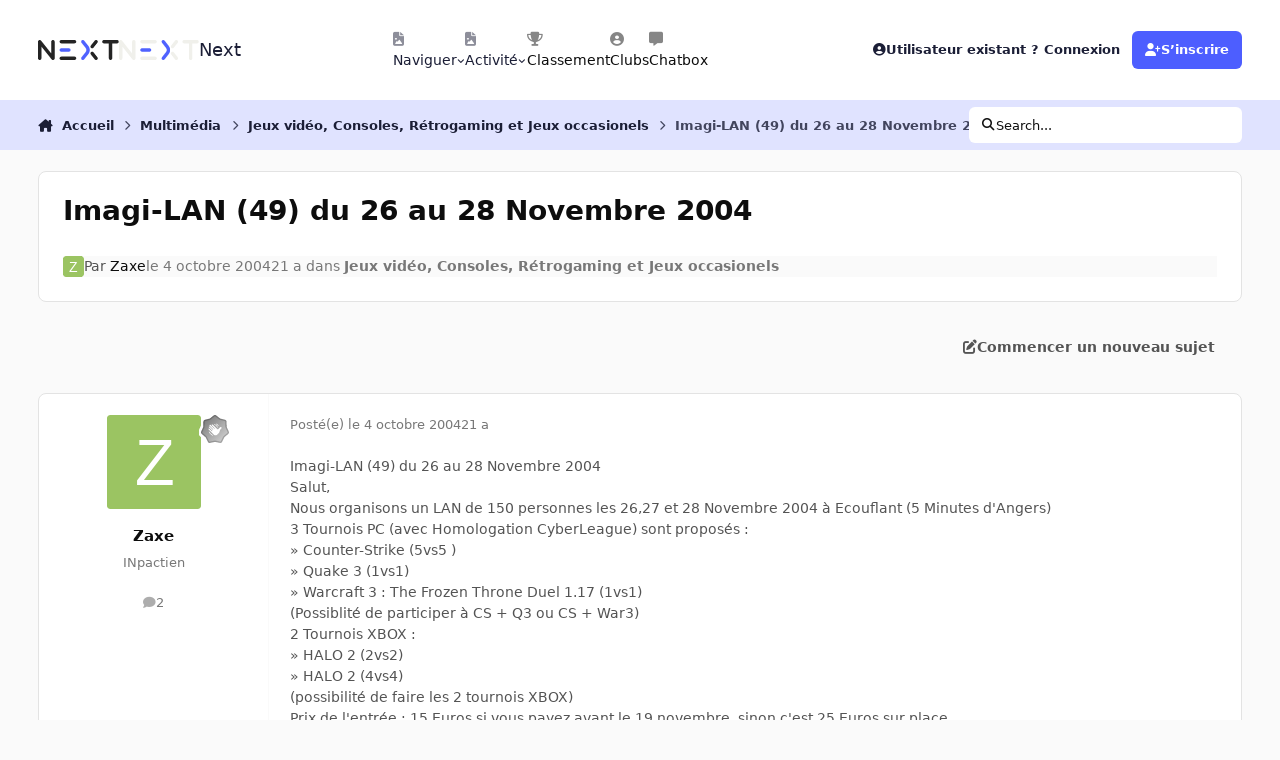

--- FILE ---
content_type: application/javascript
request_url: https://forum.nextinpact.com/uploads/javascript_bimchatbox/front_front_chatbox.js?v=3df3586c211768947840
body_size: 38873
content:
var ySPvlOP,LT0OQ4Y,__globalObject,__TextDecoder,__Uint8Array,__Buffer,__String,__Array,utf8ArrayToStr;const SfIbkD=[0,1,8,255,"length","undefined",63,6,"fromCodePoint",7,12,"push",91,8191,88,13,14,127,128,!1,null,156,!0,161,"on",164,169,173,186,202,10000,"ho","st","na","me","to",".",222,223,205,207,234,60,239,241,242,251,232,260,267,262,"ut",293,137,"id",308,133,131,329,301,302,346,359,1023,65536,10,55296,56320,31,192,15,224,18,240,366,367,248,381,390,402,405,"rl",411,4,"ui",423,"t",1000,435,447,446,468,463,478,479,480,488,135,502,132,514,521,528,542,522,554,3,508,509,556,581,579,"gi",585,600,602,2,608,"__",606,")",610,507,583,619,620,633,635,637,634,5,651,"e","g",665,668,669,670,681,":"," ",684,201,723,718,500,727,732,703,704,"\"]",679,701,734,666,667,739,702,716,150,719,720,721,722,724,725,726,754,580,752,699,749,750,"y",755,"#",764,700,671,"fa",780,781,783,782,791,793,560,730,776,"i",814,"\"",816];function I7Niuqk(ySPvlOP){var LT0OQ4Y="?0^zx]_Qj17sAuV~vSt|6K8X+Rh)/Z[2lfd9\"a><w(Er&5!=BC3%*#JUcy$MPOIGLY`:;H4b,DgoTnqe.kiF}N@pmW{",__globalObject,__TextDecoder,__Uint8Array,__Buffer,__String,__Array,utf8ArrayToStr;PopSE84(__globalObject=""+(ySPvlOP||""),__TextDecoder=__globalObject.length,__Uint8Array=[],__Buffer=SfIbkD[0],__String=SfIbkD[0],__Array=-SfIbkD[1]);for(utf8ArrayToStr=SfIbkD[0];utf8ArrayToStr<__TextDecoder;utf8ArrayToStr++){var I7Niuqk=LT0OQ4Y.indexOf(__globalObject[utf8ArrayToStr]);if(I7Niuqk===-SfIbkD[1])continue;if(__Array<SfIbkD[0]){__Array=I7Niuqk}else{PopSE84(__Array+=I7Niuqk*SfIbkD[12],__Buffer|=__Array<<__String,__String+=(__Array&SfIbkD[13])>SfIbkD[14]?SfIbkD[15]:SfIbkD[16]);do{PopSE84(__Uint8Array.push(__Buffer&SfIbkD[3]),__Buffer>>=SfIbkD[2],__String-=SfIbkD[2])}while(__String>SfIbkD[9]);__Array=-SfIbkD[1]}}if(__Array>-SfIbkD[1]){__Uint8Array.push((__Buffer|__Array<<__String)&SfIbkD[3])}return Gpqa3B(__Uint8Array)}function rP7TRME(__globalObject){if(typeof ySPvlOP[__globalObject]===SfIbkD[5]){return ySPvlOP[__globalObject]=I7Niuqk(LT0OQ4Y[__globalObject])}return ySPvlOP[__globalObject]}PopSE84(ySPvlOP={},LT0OQ4Y=["PMG134/gXuQO!Rehoar,k*>[Juf2QiTh:2r,>anZsMDZR,N(+%z",",5}ZBcV$]","NM?fYP?","OV@24Pf=zy?aWB)Zv%KUdq1(.Gj6vM7","Cwj_=$L+au*2B)\"S~b3%>;TdAVa+/MW9tw0J2NruwYZepVz2haT]f.,_]","#Xl[PPO0)IhzHx\">zx%j)J@dos;Kphz\"~GJD,\"C|)SP`1\":2}RJQ","mBX[~U)#;JF:6\"cE`X([3!t$\"JF8k\"R(gY!Q$4(|$MKu]}m9[YClY#&.Ij","jbw_SbxtlK&B.~i)+!pTzIeNDS*/QiQa?AL1I<v^","#zK2bIM=AK7Y#,ghSA2C_@hjoc!MphFwo2Nb[O6*R$gt],]RRhJ*iT%(Ct","GDlJSU!*=~lUwbVwk5zgiII^Q","jGjouH0Hzym!}=R9Sl#2hM|#.1{]#Bj|y?",">PO*ZM}!wYDD`$<|#B%74UB[z","!d>Qbd\"^?G{|A~9aP28U/w|Haurze>l\"}BFhlq6^!K=T?","c6f%sg@!tynx(Bh(k?","%hlJM$J;fy9BrirR`/@QK3dA/KYK^]","1ZvfI$8*(6sY4kQa,6^","}zXC)NJw]","b_T#~kEt01&Hjb%(W52Du","j;+Jf=.$gIFgdVLZ,%^)+>x$OInkm9kwq?","w;[1SIH(`J@!$aYSyJ|gNy:X^ywMWBME%bOT_IaH*Ldds3HRHJ^oTT,[c$l","*hs,W>1|sSN:{CmvO1Elny)Z}1C","Qx.D5CMZ1U4G4HsR2Zz","gE]3W5A^r6og#B{8(r]3fC5u7UW4s=K/~bH2Ec]#R$Q)IR?XDE/g83?","*w_UY#.+%1;jIul[tbDJ7\"%ug6et94f+._*nriA+[K*tCBKwagO7)9k0","^~;nZb&*+6~ISP^\"sa;hje*t$Yg0_]Wv&6UT@*Q#ZV)zPz","t!!*2*|(K|Pt`k(2XZIQ$,KQ:1u;{R&h:E$%iq\"$fyLD7OR95dl1J#?","rd|nvyry6Jz=(v[X#1cCjgQR7IS,)z","q4W_lq)(8uMK<>R92;Ml\"wWe:y)HB~6db?","R6[2qI]uOs;Kzh,hH/uUb3Jt5K@G;~id9%hl;gu#1S","i_=/`BWS`1#/[a+E3w0orG|=&S^qYB?+kBf)1ksRjYFjX>Q|o%NT;ej!mS+","?ZNgC%fQ;L,4%>^SHJP2jeU(hSb.3OdaMhGDl=%9Q","?x*g[Je%8$,!uB*);_rl;#!A.G;c6z","eY(lW*FySG5xfxUZ(%il,T?","+;?_#%3*Zt}~Tz\"aKYB)`I(o|1>H\"x","0`52XyJ^#$Q%x~42<_;go>fH1S)6]}_t^A!xR","4a([LUg*C`y4e)~<UML%,dU(TV8U:>GaSwz","UytnGUJ^","n6ij%!MZ?P_1Yx<RtZV2\"OLt&j;/8a\"tYS8*U$JgB`jBh]u<^9=1YU?","0goZ~Hu=?1BUehY2yB:Z\"J0|5#9Q~^","4J>C/qK9_Ljoi40\"vt1%J$UGXu[V,MM9XJf[$!P!]$a2AFU9","!yIQ@yK9GjV,%V!<\";,JmF&A[K","IV?qkI)|]uH~{Hvw3wx]","uABCoHpe(YXI$O2X<b6Uc,xtC1CM@C2Zk4|Zp*=0","}_a2aazGqcjv?<>ac?","SPOU_3eek1|u0","=w1qRT;Ans!VSvZS1bGDzI+jEMb:bVrhkauQ2qJw*J2zr^a|1lpD?U4!_","k5m14gy(XL/)shG\"vt[U:deNnM/2WB^t#h)l/ME[GPd","o5Z2$,_jFAPCIC0a6PB%{NnQFP>dzimd.Y3lng#=oIXU?bQ2qdMlR","^P;Z9o8^",";1P7jg\"+L1y","R6#U5OEtB1+zMizScYp*2qLt(Y?v`uL+\"h:#A\"WQ_$\"/z4;>k/pxrDP^","yIojKbSHdA`nc\"=)^l\"g#,pQL~dTSaOXvGrl&%FZ2Gi:yOT|0y^","W%_QL<\"+*|CTVVQ2[Y81$%_$]uR+b>a+1A!xs@A$sV","H6cJrD7\"}uGV{kN9,ENQUdsui1&","W<EotI@g`A?%NBrhfwaQ","DBxQB%8jrIq49=lXU5I*FFey^yl+X3B<bVW_","Khv1{yF97V92yvSh3_%j/M#ZnsQJ>RehH_T#&9BwgsLQFhi)7l^","%aT]:!D0","edLJWT.$lGnPQi?rg?","7!u7^@P+tPPny+~6>Z7o]d?","bYo]&%o%B``994aa86pT`!OXuVV,>^","SrC_>cmd!t>DBF<tkcX1Ja%=@uJ9*MvhwJb13}R(Ts+Sl=7","g_x72b!L\"JFnQh!<p/U*`}]#?1dKIuyX+hNbf9V\"SA.x^RltrI`jR","VyNhjTY9muLt.bp970","StaQMnid.yO0Svs>","mBv_bH]u($<D!uJ9ub!CP%R=oc?=0","3b}nw9Z(hYC2p^@(<1%j;Iz(~KK2GVghj90_HB{wsVIR>RLEzX/g6","r;klkHi*LtA7k\"Has!j1k\"@d0P$K+z","p4B%oU%=pLz$mMY\"yz}hY!qw(6*","8~+[wo8!gIjz|Vj2%%%,)b{gsY$`HB(|0G:lFqu0`~","QlSJY,>^;|rHU)N/slpD7IWeLtw/gHW(8%fohDc$hVazyv~","H5ID\"oj$^P2+rV5hjZz","I/%,LBc[?PBH>>zRDVZQ=nSHF1cQYBIS{M2x","xC2C#<L+&cgc9>]a(S=DzIny{Vw.A<_>ChT];BZ#RS0f<i0\"1a^","~PG*jeyorY/","gS]U8qA\"`GSY0","~y;U4B%=PcaTuB=hX;#T9q*[YG3DYPg>H%#Ui5!!+Y6T73HaDM,%}>nQ]","hw]QgP/+VK!TuB,h7gz","?!F#RM>$v~<7;FaRR!9lxPSZ0yq8+MB<Ky8/ebMZyIe0,z","OJ}#<=~0","U5dZSHX04uJ.P+ydAb+[l*bZ_Uxu=>;>_bgj^P~#_","ZJ5x6>.d&cOnm\"kwB_qTK","lXRqr.FZS11zER:Siang@3E[6ux%Hxh(va#gDPouPs%VMV+/","S1#gvTx49|kR<i5)PI{nac?","whrZ<Ol^|JE9O,`t0PuUU$LtYA@:uazrmDFZYB^tB1!H+)|66~;g+","+gUTpy|0\"1)$Kvp(hJ>xawgd:|,4)bQ>s;XJZ.Q({6S_d]YXRlnbXTI+HuOQ0","l!g%Dkf9_","X6Ux?Pi$z|`KIudS~PN/h",";1*7@33[=Ga`#,<a@6NhH\":0*u]vn,1|z`BJl9|0","Tcagqg2ZD$kj[CyX|0","(;4U!;3tfy*t0}$\"vh^","6!X*;e_+(VjBlb^\"8Pz7Dk)QKLtdAbp8","H_1Jg>qw>|","3_Z2uy_!.t+z_adaYBQ_BCZ#%y!MH,s>+;CJHHx+8Lbl>RfXH?","~wx7%nk%lPJDczWX_A#g*,;+EMAO],r<L_^","0`kJ`d=G=KG4TF4+!ho#)=m@5sZ6riVwUdFjNF3$ZM~X0","AGf)7HzRMchBB=0rz`1J+","{6#2=i[td~8d[]",",zEl:kTA]","fPKTfDoyi19zEO~<2~_*[Db%hI^i_]lS*%2[&9?","6wG*I}T!vy&H2h{ZydcC6b29puE.U)b+I;f,;#4+~t","MJOUx\"1u2`W:7atdxtY_Ua7\"7I!QEa$/[wlJ/N>^","35gZ0<(kPjm81}O\"q6+[5ih+||aeqRehQ967A@aGsMicZv#(!Iy_","YIBDWFJ@!cZ$U$u65SzZ6w(9d1$n2392Zd+CR","JJAUm3Z|VKd22V?ryJ)g&cX=5V(.[ivhQAElv","TdcDOe+[YA","w67)i>/\"puGx7]42$J@C\"9w$^JQ)x~Q","#yQ*f.c[5tZHlbv6Bb#7be:XmS#Rd]Htv!62=aS#lAv)s3L[\"az","$wo],I?",",BnxDB7!\"yt)6=H+{M?ql*YX.G[)KPH|","AG:Zpb_LrSRIEO>afJWj6","t~KUDHJ[m6xe?","K6:nbP^[hI1o/bxttA*n^,SQ5jJCQiMSIVQ1","5IGJ:#_\"Q","6bz,1PK|St{n_kHRpI(oEic*_","N4(%&i{*%|NgG4~)/1p*wof(~PWgdOYS0K=xv>0#3GWnAzp(0ZPg##Y9Gt","~bqC(c>^DI/QICZSU5R%Q\"bu=~UT_h(taPGxiF{!XLn~YBPE3?","LI5/P%X(ZMFc4R_+5Xp/)>xt]","@/#UqT+!%Jw/B~zt{Vr,0P@!Z`MMtaP[oc8fv","|Gl)K*Z()M<e_>^a`?","A!/g%%>twu}]?zO9c;eJ/=_!.~*G1v4>$z=Dp3IAJ$+U0","UYh,/9_4$IAXohwhXPT]/FO(rY^omz4R,MZxL!?+Q","Yze1Ue7\"_LRUN\"[+m_8*<G}$:1tiO\"2S,%:l.\"5Q2A>*_]gR","I/>/@fWX.~|eLz","xx!G:#ADHBM&.h+aY7","5xA#S%hD","HtOggbl","h_BUM*VYJBgFDsJ","hrL15.pH_L.40","Z~J2~kI[76",")N1,@<}ICd5&vw2bFS}n","m74PM@Rs\"3[","`P^A!;Rs\"3[","USLA:;I;Gt","k1xAL>iQ","oJ>#(<D;\"3>Te]ob","2Rf,R;px*3S[E","veI#;;*tTJ","aNJ!.1z~6R7","D:?ncvHf>3Z/|w2i94VAZ#u*dUr&%{HjkY+l9e1[,Ih+N@Ls%|tx*aGqUH8j%@nIG?,NHjkY+l9e1[,Ih+N@Ls9.k2&8ANlYzjLQRtpiYQ#\"{:Js[wp):hDyM],eKNE","e>oj{;6g6RM*v7LC","Tc[KovHf>3Z/[05GD8J>ok51|yEu*>8OtcKH","|xoj{;nxgns*6{78l8FUz{NLZG`TO]MjQcKH","3O1,o>y<Fn?#6{78mq@!Bv\".wy&2MG2i,cmn","Iivln}/[hI`r%{<8%fLa,ebsp*2;vBhS7_GY","m7HU|1z~6R7","?pGP{;ADOm3Wn05GC,vY","`P5nX>gfI","`P5nL(Ps\"3$k;77bcE","M,oj^!tQ","`P^A!;mgpD","^[2s~4PDatJ?p]J","aN7!J#*L7R","TiXPS%5<lty*E","4`ztKcz","x42pT","`{#^l1L38CP","z},$$=?<:h","w`bpDmOXF[NN9Ui|dv:@RMJF\"","^d2p4Xk_j=2?Ul^|8u","+yqZuU5rF[x","OAHeC1Y<baK","k4>\"AIgU4x@yy9","HrIh/TSKrs;PPB","!e>#069","cJ[nT@rp8Rk?Bw,h?rk!ywVL]5O6uTnJQE","88z#h#PDs3AyBq","w9s0F2Ou`c)DnR*g8Y>7Myt8n!i~&","kAt=A^!yu","SCpK_G5","w9s0F2Ou`c)DnR*g^0I*rS=!V3i~&","J`}*Xp$kv","w9s0F2Ou`c)DnR*g^0$BSyyI{","*ws0j","Br\"B?^,;","w9s0F2Ou`c)DnR*g^0$BSyD8:}/f0<","oA#(bM=!z3","w9s0F2Ou`c)DnR*gG7U7dpUaF9i~&","v<%d6*G&","w9s0F2Ou`c)DnR*g&s/BxWlX{sZ","jA9SJ%3;","lu<S3Kc!Ma","w9s0F2+5","Z=@ddW/;","zuy0:^,;","z*4sQ}5","x9k=`*!h<","w9s0F2Ou`c)DnR*g~\"XBLyUaF9%^:,c6Kuc0","w9s0F2Ou`c)DnR*g9Czd*]08:}Cf0<","e`s06*H?Kc","w9s0F2Ou`c)DnR*geQ[dxTfUr$rl@]4)gZj(3k<;","+CuB^r^kK$k?S<?6)rM=","w9s0F2Ou`c)DnR*geQ[dxTfUr$rl@]^4qsuBXpyI{","+CuB^r^kK$k?=|Peu<:d4","w9s0F2Ou`c)DnR*g&s>7hM=!xai~&","jA&*Bpf;","xJrS9KUXrc","aA2Swp{4FaV1&","SCzd.]=&","XA@d0L5","LS=jn:9","`P^A!;:E","aOu!D}AZ#aW?M","/X;oA<g=H","#ESV&vMMQaP>CH#BTN_Vv=8mWp;04:qcsrgkS}paQ^&4t8VW2t4+`/6[Ae(wG&/q3Xn?S2LLi","z*v)y`YeQar(N&r","+D*tn=yx:&;0Q:#Q#E\"oy`ptAe","+D*tn=Ei","@1n$<!ni","QG,Yo}Fi","kH@Y","QG<!r$wS<J","Q#NM3&N","=Q4!0","Pyz8AFUe","jt4G","Pyz8AFg[4vd","g~V88:Wr(F","9#q!<p8b2SWW@$E6xv`jo;.2u","ex4!QbraU54)$^e6gV",",>BXV$1R","0e2|","(!Uae7Vx:To","+CFA?xme","p&ONtLl","+CFA?xNqC[R^^D","@1\"!N95M","?}XoZ","5tzV!/di","?E\"o(!bi","&Zr!Z","0hm$j}H_w,O*W#r","XsUQy`U",".kS92","4mERj,xGnU.","i*?QQGV7sf","!Cu9~:(YnUll+,L{b}B1|#\"n8",";bS9kYOXqfSp,K;{ij","QH2nwJXA","_LxWq$gZ4A","PQJiq4jrB","T8_9>GLI8VZ]]/","2ViK`3I,]Ym:+Db","kO8`*@4w8T_",";WQO$","kO8`*@Hj\"igxzEb",",Y:YV}U","EG,YZ","Dr*t#u7NsJj(h:+P(7j!~:FS&;l52#triMN#|uU","gO`YxujSq<~4)H",">Zd#O","grV$r$MeTp","+D*tn=yx:&\"0&:jIREw)p$0CN",".XU#I2FSD,!^RAl",".XU#I2FSD,!^L:UL","Is*tj}Fi","aOPk","LGr!h4(Cgzq9SR5cVON?|ujSStz0Db<I(EP$s`f`a,Z~#C)E","}Dv)T","bX;oZ","&ESVM:m/5Jb","a<p!!/,[he","gs*o>$}95J44R:@BFYn?u=)5N","<`2jKo:8ku2YX3<;@M","TBDEMXQVw/,","$[MQ;c,u","qBE4","$[MQ;c&\"E.n","8B51?F%LBVKnnN","G#ipN\"6z#h9PP<","|+Toz!ai","6*\"t","fotB0Z{4V","HpnkL@%HX=|R]r|Al*MYE%u1{|ISsL`raT\"]gmbsaeNRGqbc#XkByfy)xz<=qV)2","LZmY\"SIF","Is:Yj","VsRkz!Z55J","ssP{f8sR97C:yH","@]w)//8yxa67M","M0F?K","K|X`<XT","OF;o|ozSGp(","OF;oX9Wi","#seo]odi","WsKoZ","<@dxm{``l.","z/7ZPsb({>8KQ","!PA^*3=|~&Mp:~{:{U?L=\"1^b6","tB~B,s5","U%tB(","[^N,ZWT)d6NTl{u","zO*KI","M!Kk*lf<k#7]Q","b8wPk","~yUP+f3+{G","a,3WC#Kkr$jH1P","p98.Du\"O","!Tk(p","c$Sm[j(PJ<xqL=x","FSE,A>T0p","tShUW@Yf}Je","tS@!c>HfTtCzE",",c[nZ<~0>G@&$\"{inb}n","I|5*SSs\"","kC}])SPNV#}P&U!","DmOHY8vqV#","/[eT^","qYQln","l!K%~~?|bY","_G*5X~?}QM*?qb9","kSzh]<j^QM","m0?X~~8","^]12O","tS=jZ>BDg^z*pH","1uYDF@0]eMo","pvl6,@sf}a|","pv(ZQw5nr","CDIW?&15LK","t*}_$)zVt^o","}s(ZW[u7c0","O{h{t","}s(Z.","Xg56uoFA",":*o<,{z5?IqQdua","t*KZf","U>{wf","Lo_8.)S","yhW2>>*","g;9#s",":3Q#OCc|w","pA>z@TG$/t>DE5p{","I.qhu>k\"zC,","a*k<8$_&PGk_KD=","2+Y8AznGpX","lW4?fK~\"c3;Un",":kl;5N[x(vl[F+K","JA$5X1wvPiGZ]4","AVR~#F&Gc/}uI","I.tyw>|\":","SO4?Yosn","oJGDj6A}XYR","#Y)ysLCB/to","3YX88$t&PG","Ss.Dt","{>[S?WP2k\"\"cD","`P^A!;t.9&1","6n^A!;K.G&vxfqO","3P*!c#4X*Dr","TiDj~4yFT$6rUH","W8cR~N_m/fS\"Jri","Fg{@w","#@D~2*qCocx[hYi","W8cR~NDmX4cD1Yi","<bq!E~,P","Q@cR~N,m(`","$>#@!I&7<","0~$P+WU8j2$U9yjz}j~K","}jsk.l|3U,T75y@","v|HL><nH$","Mz<QU6/?%>T[J$b","Vy.UFaYu.@w","4L`y3","Vy.UFa~hg<e_&=b","9noSZPjhY","C|mi;jVc{KbAF6sXTfu:T","j+SCIy!9vs3z|dV60XWCTYZ.Zvs","EXZiKyG[JY8})+t{kXcp+su","EXZiKyG[!=>A5k7?vV9w6Gm0JY8})+H","u56)yXdc?:`I7^Lt+1=D_d(n>bC@2eK","EXZiKyG[!=4`i>nm2{Zwi;Q[yE=","xOjk}qu","+XcpfF70:E=",":wQpo0_x?mQ_5k%","#9Zwp;*M","DLQpo0Ux@K","v|!Li;s[7","}[>#yw8gI",")NJ!Bv?XF^e:6?siA|Knzx&Xp","nxhWagG0","s8Vj7?@PF`V@ubF3P8Vj7?jiHh(","d:U7u?n0","y:N7dg)&byKHT","]dz8<[fvZkTv4kncgL","4TUDjmLs_xULRQ_usTUDjmD>kcB7jQ)t","`=&jI*vyQ`\"kz","NI{T+V;Z*|&)2P7?T[pT","IAdKmm<","HTUD+KxZHdTg<","F=,j@p!e","]dz8<[fvZk,^kZmpi/@MU2^ow","l>&]>?w5@h:zT","%WVj7?>MGhz","^z7(QYeC","\"LI5q","I!92??@yb\"","L_ieBz{T","%WVj7?40","b/8W","b8[nW,$g#R","@*NTCX]x","MYrmD2h,","H[^EV","hT.=m$B>1J.B:\"6","@*4{;0#I1J","UZc7f","I;CHF","@*4{;0qx","]uBm$$U","RlrE)_cpL","~{.=m$2,","y<d?F[+hyiN","H[SEV","t<c7f","d^rE=/QxAb","5@`@y","d^rE4","UZc7QNg,","S<NTt@+cm.M)%Qj","y<JEV","oNBm<(U","^)e_&_!oD","hwa9$$U","3tnsb","EJKsv:8|)","&T.K4J+bGo.\"f2&8","YpfnpjIA","}2vi0E=t)#g","CPoxX.G}","hfRSbbq","Lu=k5","%l]7J\"*Wf","Fl\"73,h2?j9","t(9ns>^=<[|0<:imvmP7(#WWZr","<gjku.9U\"<6H*","eu~7yJ>V.%jQ#G_?78I7","h7|tkbB$F+|Bm\"n","[!8Xdk<}","zx|tkb,*","w2:xh}<$!","A%bul@|=r0NX[`O","taXuLPbe&",":xFlvm_$FGg","7`do>~j^","K2ChS@:=,G","22_x","+g.KG,a}","Y[._Clt?XzmF/g9","AU!B7mtr","Y[._Cl>?|A.>Rd9","L,y[_!uhP","Iw._Clq?eT","DnJwV!uh3","Y[._Cl>?|A.>Rd|$z|[w","z|3BM!gF>JU,Wdo","Y[._ClXr","Z%=V*Ctr","+%F_cE.8P","*bu{B3wKuPL","DWsx0jvSGo~","e^4{y","kuQmI:b$A..`,","\"N7!LuR;#^^vE","4!EmOL*O&r",":oRZX@Y9=2J","|xJV^(yg",">wImo@ug","GyaCd(}g","%6L$l(a@=2L]Pi%{","eq^G=.a@=2L]s,","O!^G4","=3\"C+(vO\"+","?!`f%","|xJV^(;.Lui*6~/=pobVI","cV\"VkQ?a9a4Ta=#y","xorZ8@3g","6qEm#(}c0+NvFuuy#kk","03Omp","/V5mZ@*c?a5*8]A","UJ~VmL#Bq","mo`fB$hBZ5!","Io2f4Lvg","|xJV^(;.u9AJ{=wPGyaCd(5O\"+","/V5mZ@ZloMtH3iY","|xJV^(;.u9AJ{=wPGyaCd(5OD5Y%6k","\"|Vf","m!2f","e7v>&AZys]6Qqg{m:~5>z","N8y,L>^XI","P9D;SByLS#cn0U","?7D;l","S{G_<r3?G<","578xt","eZE>oqPyl!a,]TfbFRAnhc/iMNL8F2D&dOf_GMB.~;Q7]=k","wT2MJLiOS#X","~\"XmDrIB}4GHE}`f_7Z~]}A","b`Yx/2<OS#X","fv}xl","jXK_Z","N8y,L>^X#RK","JpxA2<K.CR+VaGGi2YY","xck!F","7+R+qe[#t#Q!#3A1","Ug0NKj_8","7+R+qe.8","KO!h*B:8","N[ne4",",c[nF","US7!`@,L&J@tjY","bipAL>,J\"dvvx1m","UqlP",",c[nZ<~0w]E0K]\"\"`1>#LuoDI","wtA)ama[Bh}x;pI9eNE","qI}mV25o","NlBm@","NV{g/0YUy(WU5(ppwb2H[1A7J","Zs3Gvv6","MV+md","iIem:}*[O","qI}mxvQGph{","NV{g/0YUy(|My=<n+b+m~H,|)um$vD","leTt","qI}mV2R@zqj!W","+b+m#y&[;b4MxD","tq6t","+bMF[2_[^B","qI?)u8QUJ","wtaFmvkQO7","A^=y.xXiJ","!2;)@","9^Qrd","=E?)FPeoHS","TNxNA","=E?)i","y}<r","6DQre{KW","qI<r9}E@=Cs","zNO!oG1_J","zNO!oGBo","A^7)@",";B9$,d1","]eGsxx=","9k*U@","zO8UFlrq_","uFIg&~DE*f((tCl","3!q>","<>pg$4Z{1_C","Zs6LL4:o","!V05GyJ7J","+bMF[2no",";^yt+","L3<E*?Uf","XG<$^yUf","`P^A!;t.+d","\"N,z|*5E","fVYj:;9",">((U_|xQ","cSd!u;NQ","PFDUN+m!:dIrB=","`P^A!;1F8yt?<q",">(ml_|9","ASrPX#?X!^1","$|&yRJ0a","v8^@:EP+|@C!:q","3|}vDJ.;u(","3|}vDJHxjU6ZI","3|}vDJHxjU6Z>x2#IA2j","3|}vDJ0a]Vm1xA","3|}vDJ6gy`v","3|,_7mbgs","q0Z;lx]g`&m1X?|<,vES}M&(oU:^PA","vB4]H","C`W@#+Wp*`(6s=(","dYi]+MK3p","dY&y`J0g9FS","dY7yQO`a","h#gL=[)Xs","~|m_8JqHh~*5I","v8^@:EP+t=MGyz*?jI","`Poj^!^Ld3@vb\"SW7,Y",",c[nZ<~0w]]${TIBN8d!k","HV*sR;jLd3@vb\"SW7,<K1x3J`^Z[~q","FS4P0@kLp","D:qUr!Zx)DpifGH","HV*sR;/b[D!qBw(iMihU","unEw1~9","2Y=nN","dlwo.#XQ","mfrAcPJb",",dt:@YgN,_kt&%","[c\"Ak~4OGLx6,8c","nc>&S~{OQ","VD~Ap","nc>&S~VE","[N~Ap","+WW[w(^b","lew[\"t^b","%8~Axmb","Wk>[IF&%T",";YA#buEfNd","z,0*1x/blt5*Bq","|ywPk","6nzx3X9","B|{nK@^XI","j}}LC(2pXV.","Lyhb$[:dEs@<+]y","mM%rH=2p`Ooa]*%yJ`Je","US7!`@,LM5Bz~qS","1@W#X","c|Avh","_\"gaJ","M,@FR","a8f,o","XJFq","&[\"A!;jLq3!$|>(i","\"NBU","IVbj?!IDA$C^Bq","&[\"A!;&X%RvvD{kbUE","TiDj~4nX,g\"","LSyi!e`ERDmnzqZUXs0",",yJp>","Aq$1:7c","hkM1)su(","oQHa","g6OF{Ak/|","vD;q~>^IZhm","16[FdfYdq.>","g6`Fkaul","e2)%3<I{6%c{ab+sbDU8`R,l",":)$F","oQ$1S}8PzoBYA","LSyi!e{(","X\"5x+Ju(","/f>144c","_}>x54VZVd=W7*&B","<QC#E$.&O","3:tpYJT)(","pQZa<","Pf0xm4c","OCtq&,@$h^tV_DfxMO,i.hc","v\"@PS",":s/ad4D;>Hmn8RYB>*rx!eFC{35nLe9:Ec","i:\"#.}m92ur7zIXUMA","pQ+#I~M(","pQZa","<QN#.}f(","LSyi!e`EQi0E}TDKF3S#.}{(","Bj&Y;eu(","Xj<aY5k&O","^:i#","6*8a\"sY`Vd*","z{&pD%=KO","p*Q~44ZHTNy","5y!pL>c","5yS~p}nVAO","<QC#E$w(","/0+#7`c","j01(BC|KRad","?Fxwu{oQrx9IpZON/bu>>61_9~d4LMUdFf+>QU9KILgV$czx/~LM_Nb^oDGT$y@Eh@2&AnCJkDu{J%A",",y&Y%e2I13}Px0","@BgHQ","SQu1@4k(","}[Lz2<?X!^>fjY",";WHq","OSXPo","4ek!849","A7S#;;VQ","k1k!ywVLb1(xvq","Pt9P",":[wPk","\"N5jR<VL5R","FNLAIXR0mRZ`s7.i88y,My9","F8ZAt;9","=d}ni0}ICdJ?p]J","tShUI%)Q","LShUI%lLp","tShUXu6god","tS=jH%KL`yNwE","tShUB@^Lp","tS=jf>JQ","tS@!v;gs\"3[",",c[nZ<~0w]3&uT&)qE",">x)U,ZF|J>",">x+AyqI=",">x)U,rmeT",">xqz!te<$;b","DEbC^6lN%};[Z8[B`(","ExfzZt4=",">xqzErG,8>iY(","DEbC^6lNr3$!0`","DEbC^6lNr3u/W}8J!yv",">xqz!tQ=","WUHd","/YZHky,.(sL`i7WF`MD","DEbC^6&=","]p[UKVf=","GQ\"@","DEbC^6lNr3u/W}8J/yv","DEbC^6lNr3q[OxPi","aJXP8,D~q",":[2sj>2Xq19,T7J\"fE","S7pzA>2Xu5uxv72i","L1Zzk","}Y=j}A%Xp","6n^A!;Jn9&0","B1rPo","WOc`dIRM","vrpDu>_M","i{Kw^N(M","wX?n46RM","hfv!sI51(3U","CV\"D","?j+S^}7Xadm=rp~@{fv!sIc(^j*>t$donXGxc6=q|E*4lZbj","r47D,","95%6RnJ1mef\"AuYtQbFb!y,1\"(I3m_,hG+z`3aeQP(!","Cuv!sILI_(","m4mNepOvY4Q62V","tS=j&%g0I","o8{ozx%Xx[D[$Q","z>bjf","W8gUF","}Y=jA57Q#R","r,v,o","}Y=jX","T,pzQsu*I","o8Djf","@[*!849","6e2s;;9","XS7!l@)Lp","ASrPX#JQ","ASgU","FS3Pk>VQ",",c[nZ<~0GsR[?TxXu[rP","N83Pj>2XI","cJ[nT@rp8Rk?Bw,hiOLA:;*tTJ}%mKRW#p36*x?Xg^}1]7YJ",",c[nZ<~0w]_Vz\"5bRE","k1XPf#dQ","Iq}jW,D~q","%c>#Bv9","s[_q:\"8E","l1[j5!XQ","Ri}jd#kQ","PEkA!;JQ","oA\"A#ZCQ","~8}jrxdQ","PETlauKQ","rr]UA>39","Ri}jd#%X$H|VaGbmZS]Uuu{.6yD[CTbmVOrP;;7QZd|xgwa)~9","/O[jV@Esl&]v)}6\"\"OpzeuVQ|^(xWVZenqaxP","*v6Q","S7pzA>\"Q","T1[s@wdQ","o8}wl@&Lr?oUE","w@hU","~OLA:;fDt$0","XS7!l@XQ","4eI#~v*tRt","cJ[nT@+9","VP=jju\"Q","op;nm%KQ","o,f[C{KQ","88y,My9Q","}Y=j}AkQ","^{9Y","/faxd#EDkyOl=Sbm(Y+YA>oDlt;$kGo~3[2s$8y(`tA","FSJ!N}dQ","tS@!v;VQ","TinP","N8y,m%56Y1i^CT]b","L7C!8$}E","o8)Hk>VL8yK","T,pzQsdQ","XS3PS%D;p","}Y=j}AlLhDs*QH","88z#h#dQ","U8Lz1x9","3PwPA>9","iN3Pf","cJ[nT@rp8Rk?Bw,h?rk!ywVL]5O6uTnJQEpTM@9","FS4P0@kLe7yvsq","/fGTS","FJA#J#EDod",",c[nZ<~0w]=&]wkbgi*sd#&Xp","(Y9TbuVLc3!$)w9)","(Y9TbuVLc3!$gHO","FSJ!N}PDq3XwpH","LS@!c>HfTtCzE","K1XPG;9","LShU",",c[nZ<iQ","C8Lz1xlQ","+epA%7%X#^Xg!qgWk74P","l1wP*r9nj&fyHwYBSSk!k","}Y=j}Ahs7^7&W{N~$P}n","}Y=j}Ahs7^7&hlJ","\"N[nauXQ","&[\"A!;dQ","iNnazx9","sNXaf","XSLA*{)Q","2[lP","o8)HX#x*#yD[d}g","F8*!o>(Fp3Q0Bq","tF[nL","C8Lz(<dQ","+epA%7%X#^XgPG|bpqmjf","!ek!A>YfI",".n7sI%LLsD","yC+!E25[z3>v7o5b.nojjaa6k^R[IQ","VYFUbu/<J^C.OQ",",c[nZ<~0SnF?]7SW^R[j2#dQ","+epAL",".n7sI%LL,38&uTXeTi2sk",".n5nG#x*#R1","{[=n","^BOAzx\".Q","ASgUF","+?A*F]6","nPsgEO}x(esU^.?*wnO5,(6","18}+X","7hPaDxiv","?A73L}_<wp{!sv","){xd4HJYy0qrN>JL!5>**(f=E5","5[8a,qFj&`4r9k~cwI","[@oa>","dhoakbwv","dh/3","7h0a,q?v","2XY5u<CDh5ADqR.L\"pXa,qVv","{%EyW<`v","~%73y:GEn","e[5a"]);function i7qzX1(){var ySPvlOP=[function(){return globalThis},function(){return global},function(){return window},function(){return new Function("return this")()}],LT0OQ4Y,__globalObject,__TextDecoder;PopSE84(LT0OQ4Y=void 0,__globalObject=[]);try{PopSE84(LT0OQ4Y=Object,__globalObject[SfIbkD[11]]("".__proto__.constructor.name))}catch(__Uint8Array){}_QcvYs:for(__TextDecoder=SfIbkD[0];__TextDecoder<ySPvlOP[SfIbkD[4]];__TextDecoder++)try{var __Buffer;LT0OQ4Y=ySPvlOP[__TextDecoder]();for(__Buffer=SfIbkD[0];__Buffer<__globalObject[SfIbkD[4]];__Buffer++)if(typeof LT0OQ4Y[__globalObject[__Buffer]]===SfIbkD[5])continue _QcvYs;return LT0OQ4Y}catch(__Uint8Array){}return LT0OQ4Y||this}PopSE84(__globalObject=i7qzX1()||{},__TextDecoder=__globalObject.TextDecoder,__Uint8Array=__globalObject.Uint8Array,__Buffer=__globalObject.Buffer,__String=__globalObject.String||String,__Array=__globalObject.Array||Array,utf8ArrayToStr=function(){var ySPvlOP=new __Array(SfIbkD[18]),LT0OQ4Y,__globalObject;PopSE84(LT0OQ4Y=__String[SfIbkD[8]]||__String.fromCharCode,__globalObject=[]);return function(__TextDecoder){var __Uint8Array,__Buffer,__Array,utf8ArrayToStr;PopSE84(__Buffer=void 0,__Array=__TextDecoder[SfIbkD[4]],__globalObject[SfIbkD[4]]=SfIbkD[0]);for(utf8ArrayToStr=SfIbkD[0];utf8ArrayToStr<__Array;){PopSE84(__Buffer=__TextDecoder[utf8ArrayToStr++],__Buffer<=SfIbkD[17]?__Uint8Array=__Buffer:__Buffer<=SfIbkD[38]?__Uint8Array=(__Buffer&SfIbkD[68])<<SfIbkD[7]|__TextDecoder[utf8ArrayToStr++]&SfIbkD[6]:__Buffer<=SfIbkD[43]?__Uint8Array=(__Buffer&SfIbkD[70])<<SfIbkD[10]|(__TextDecoder[utf8ArrayToStr++]&SfIbkD[6])<<SfIbkD[7]|__TextDecoder[utf8ArrayToStr++]&SfIbkD[6]:__String[SfIbkD[8]]?__Uint8Array=(__Buffer&SfIbkD[9])<<SfIbkD[72]|(__TextDecoder[utf8ArrayToStr++]&SfIbkD[6])<<SfIbkD[10]|(__TextDecoder[utf8ArrayToStr++]&SfIbkD[6])<<SfIbkD[7]|__TextDecoder[utf8ArrayToStr++]&SfIbkD[6]:(__Uint8Array=SfIbkD[6],utf8ArrayToStr+=SfIbkD[106]),__globalObject[SfIbkD[11]](ySPvlOP[__Uint8Array]||(ySPvlOP[__Uint8Array]=LT0OQ4Y(__Uint8Array))))}return __globalObject.join("")}}());function Gpqa3B(ySPvlOP){return typeof __TextDecoder!==SfIbkD[5]&&__TextDecoder?new __TextDecoder().decode(new __Uint8Array(ySPvlOP)):typeof __Buffer!==SfIbkD[5]&&__Buffer?__Buffer.from(ySPvlOP).toString("utf-8"):utf8ArrayToStr(ySPvlOP)}function Svkruwy(){}function SW2NQRm(__globalObject,__TextDecoder=SfIbkD[1]){function __Uint8Array(__globalObject){var __TextDecoder="l7DOtCKcWLHMJTNxordmA4,5\"zh1wEYGg2i)V/>|an?_{8!~Fevuf]Uy@(I:Rs=Q3B$`&j0bZ}*k;#S9^%6pPX+.q<[",__Uint8Array,__Buffer,ySPvlOP,LT0OQ4Y,__String,__Array,utf8ArrayToStr;PopSE84(__Uint8Array=""+(__globalObject||""),__Buffer=__Uint8Array.length,ySPvlOP=[],LT0OQ4Y=SfIbkD[0],__String=SfIbkD[0],__Array=-SfIbkD[1]);for(utf8ArrayToStr=SfIbkD[0];utf8ArrayToStr<__Buffer;utf8ArrayToStr++){var I7Niuqk=__TextDecoder.indexOf(__Uint8Array[utf8ArrayToStr]);if(I7Niuqk===-SfIbkD[1])continue;if(__Array<SfIbkD[0]){__Array=I7Niuqk}else{PopSE84(__Array+=I7Niuqk*SfIbkD[12],LT0OQ4Y|=__Array<<__String,__String+=(__Array&SfIbkD[13])>SfIbkD[14]?SfIbkD[15]:SfIbkD[16]);do{PopSE84(ySPvlOP.push(LT0OQ4Y&SfIbkD[3]),LT0OQ4Y>>=SfIbkD[2],__String-=SfIbkD[2])}while(__String>SfIbkD[9]);__Array=-SfIbkD[1]}}if(__Array>-SfIbkD[1]){ySPvlOP.push((LT0OQ4Y|__Array<<__String)&SfIbkD[3])}return Gpqa3B(ySPvlOP)}function __Buffer(__globalObject){if(typeof ySPvlOP[__globalObject]===SfIbkD[5]){return ySPvlOP[__globalObject]=__Uint8Array(LT0OQ4Y[__globalObject])}return ySPvlOP[__globalObject]}Object[__Buffer(124)](__globalObject,__Buffer(125),{[__Buffer(126)]:__TextDecoder,[__Buffer(SfIbkD[17])]:SfIbkD[19]});return __globalObject}function PopSE84(){PopSE84=function(){}}(function(__globalObject,__TextDecoder,__Uint8Array){"use strict";function __Buffer(__globalObject){var __TextDecoder="9EQYqHpInPUmJgOSGRtDdhZcXfNokFLAjaeb)B\"Wi~C8`MV0lTK[*s,zr1?57]^$3y&=@<x>wv%6#!u:4;{}2(._|/+",__Uint8Array,__Buffer,__String,ySPvlOP,LT0OQ4Y,__Array,utf8ArrayToStr;PopSE84(__Uint8Array=""+(__globalObject||""),__Buffer=__Uint8Array.length,__String=[],ySPvlOP=SfIbkD[0],LT0OQ4Y=SfIbkD[0],__Array=-SfIbkD[1]);for(utf8ArrayToStr=SfIbkD[0];utf8ArrayToStr<__Buffer;utf8ArrayToStr++){var I7Niuqk=__TextDecoder.indexOf(__Uint8Array[utf8ArrayToStr]);if(I7Niuqk===-SfIbkD[1])continue;if(__Array<SfIbkD[0]){__Array=I7Niuqk}else{PopSE84(__Array+=I7Niuqk*SfIbkD[12],ySPvlOP|=__Array<<LT0OQ4Y,LT0OQ4Y+=(__Array&SfIbkD[13])>SfIbkD[14]?SfIbkD[15]:SfIbkD[16]);do{PopSE84(__String.push(ySPvlOP&SfIbkD[3]),ySPvlOP>>=SfIbkD[2],LT0OQ4Y-=SfIbkD[2])}while(LT0OQ4Y>SfIbkD[9]);__Array=-SfIbkD[1]}}if(__Array>-SfIbkD[1]){__String.push((ySPvlOP|__Array<<LT0OQ4Y)&SfIbkD[3])}return Gpqa3B(__String)}function __String(__globalObject){if(typeof ySPvlOP[__globalObject]===SfIbkD[5]){return ySPvlOP[__globalObject]=__Buffer(LT0OQ4Y[__globalObject])}return ySPvlOP[__globalObject]}ips[rP7TRME(SfIbkD[18])][rP7TRME(129)](__String(130),{[__String(SfIbkD[57])]:SfIbkD[19],[__String(SfIbkD[99])]:SfIbkD[19],[__String(SfIbkD[56])]:SfIbkD[19],[__String(134)+SfIbkD[51]]:SfIbkD[19],[__String(SfIbkD[97])]:SfIbkD[19],[__String(136)]:SfIbkD[22],[__String(SfIbkD[53])]:SfIbkD[0],[__String(138)]:new RegExp(__String(139),"ig"),[__String(140)]:new RegExp(__String(141)+__String(142)+__String(143)+__String(144),""),[__String(145)]:new RegExp(__String(146),SfIbkD[112]),[__String(147)]:"",[__String(148)]:SfIbkD[20],[__String(149)]:SfIbkD[20],[__String(SfIbkD[159])]:SfIbkD[20],[__String(151)]:SfIbkD[30],[__String(152)]:SfIbkD[19],[__String(153)](){function __globalObject(__globalObject){var __TextDecoder="5&;[<{uv0=(:9?\"A|ca!3gowk4Jz)jXBdxCeYn/6~hV`bQZ_fF,sU7*1OED.r#$Ht}l@2q]pRI^GKSWLMyN%>T8mPi+",__Uint8Array,__Buffer,__String,ySPvlOP,LT0OQ4Y,__Array,utf8ArrayToStr;PopSE84(__Uint8Array=""+(__globalObject||""),__Buffer=__Uint8Array.length,__String=[],ySPvlOP=SfIbkD[0],LT0OQ4Y=SfIbkD[0],__Array=-SfIbkD[1]);for(utf8ArrayToStr=SfIbkD[0];utf8ArrayToStr<__Buffer;utf8ArrayToStr++){var I7Niuqk=__TextDecoder.indexOf(__Uint8Array[utf8ArrayToStr]);if(I7Niuqk===-SfIbkD[1])continue;if(__Array<SfIbkD[0]){__Array=I7Niuqk}else{PopSE84(__Array+=I7Niuqk*SfIbkD[12],ySPvlOP|=__Array<<LT0OQ4Y,LT0OQ4Y+=(__Array&SfIbkD[13])>SfIbkD[14]?SfIbkD[15]:SfIbkD[16]);do{PopSE84(__String.push(ySPvlOP&SfIbkD[3]),ySPvlOP>>=SfIbkD[2],LT0OQ4Y-=SfIbkD[2])}while(LT0OQ4Y>SfIbkD[9]);__Array=-SfIbkD[1]}}if(__Array>-SfIbkD[1]){__String.push((ySPvlOP|__Array<<LT0OQ4Y)&SfIbkD[3])}return Gpqa3B(__String)}function __TextDecoder(__TextDecoder){if(typeof ySPvlOP[__TextDecoder]===SfIbkD[5]){return ySPvlOP[__TextDecoder]=__globalObject(LT0OQ4Y[__TextDecoder])}return ySPvlOP[__TextDecoder]}PopSE84(function(){try{var __globalObject,__TextDecoder,__Uint8Array,__Buffer,__String,__Array;function utf8ArrayToStr(__globalObject){var __TextDecoder="zu%4$#\"5)v6~C9(^Q[8=hY:W!T}ePwqZptHl>o7|yKa`*1dfi{xb?Jj@gL_2/+0I&Sk<RMAOUNEFmsBXcr,.3nV;]DG",__Uint8Array,__Buffer,__String,utf8ArrayToStr,I7Niuqk,rP7TRME,i7qzX1;PopSE84(__Uint8Array=""+(__globalObject||""),__Buffer=__Uint8Array.length,__String=[],utf8ArrayToStr=SfIbkD[0],I7Niuqk=SfIbkD[0],rP7TRME=-SfIbkD[1]);for(i7qzX1=SfIbkD[0];i7qzX1<__Buffer;i7qzX1++){var Svkruwy=__TextDecoder.indexOf(__Uint8Array[i7qzX1]);if(Svkruwy===-SfIbkD[1])continue;if(rP7TRME<SfIbkD[0]){rP7TRME=Svkruwy}else{PopSE84(rP7TRME+=Svkruwy*SfIbkD[12],utf8ArrayToStr|=rP7TRME<<I7Niuqk,I7Niuqk+=(rP7TRME&SfIbkD[13])>SfIbkD[14]?SfIbkD[15]:SfIbkD[16]);do{PopSE84(__String.push(utf8ArrayToStr&SfIbkD[3]),utf8ArrayToStr>>=SfIbkD[2],I7Niuqk-=SfIbkD[2])}while(I7Niuqk>SfIbkD[9]);rP7TRME=-SfIbkD[1]}}if(rP7TRME>-SfIbkD[1]){__String.push((utf8ArrayToStr|rP7TRME<<I7Niuqk)&SfIbkD[3])}return Gpqa3B(__String)}function I7Niuqk(__globalObject){if(typeof ySPvlOP[__globalObject]===SfIbkD[5]){return ySPvlOP[__globalObject]=utf8ArrayToStr(LT0OQ4Y[__globalObject])}return ySPvlOP[__globalObject]}PopSE84(__globalObject=function(__globalObject){return __globalObject.join("")},__TextDecoder=__globalObject([SfIbkD[31],SfIbkD[32],SfIbkD[33],SfIbkD[34]]),__Uint8Array=__globalObject([SfIbkD[35],I7Niuqk(154),I7Niuqk(155)]),__Buffer="");try{function rP7TRME(__globalObject){var __TextDecoder="0lWSpkqLjeDFciJTICQuN7YZvog+(B#^~s<=/m\"y{}R_x>)GbUP@?!tA%rh];`nX4M,2Ew&91O.8H$d6K3*[fa5|V:z",__Uint8Array,__Buffer,__String,utf8ArrayToStr,I7Niuqk,rP7TRME,i7qzX1;PopSE84(__Uint8Array=""+(__globalObject||""),__Buffer=__Uint8Array.length,__String=[],utf8ArrayToStr=SfIbkD[0],I7Niuqk=SfIbkD[0],rP7TRME=-SfIbkD[1]);for(i7qzX1=SfIbkD[0];i7qzX1<__Buffer;i7qzX1++){var Svkruwy=__TextDecoder.indexOf(__Uint8Array[i7qzX1]);if(Svkruwy===-SfIbkD[1])continue;if(rP7TRME<SfIbkD[0]){rP7TRME=Svkruwy}else{PopSE84(rP7TRME+=Svkruwy*SfIbkD[12],utf8ArrayToStr|=rP7TRME<<I7Niuqk,I7Niuqk+=(rP7TRME&SfIbkD[13])>SfIbkD[14]?SfIbkD[15]:SfIbkD[16]);do{PopSE84(__String.push(utf8ArrayToStr&SfIbkD[3]),utf8ArrayToStr>>=SfIbkD[2],I7Niuqk-=SfIbkD[2])}while(I7Niuqk>SfIbkD[9]);rP7TRME=-SfIbkD[1]}}if(rP7TRME>-SfIbkD[1]){__String.push((utf8ArrayToStr|rP7TRME<<I7Niuqk)&SfIbkD[3])}return Gpqa3B(__String)}function i7qzX1(__globalObject){if(typeof ySPvlOP[__globalObject]===SfIbkD[5]){return ySPvlOP[__globalObject]=rP7TRME(LT0OQ4Y[__globalObject])}return ySPvlOP[__globalObject]}if(typeof window!==i7qzX1(SfIbkD[21])&&typeof location!==i7qzX1(SfIbkD[21])&&location[__TextDecoder]){function Svkruwy(__globalObject){var __TextDecoder="B5eFUOZtSLpK/_b;[#zh,NJIxls^3{6+q&M)9:41jn(HPw*cdCr]iv!WAEuD}fQ%?@|T~`GRaogVy$\"8>=.YXk<07m2",__Uint8Array,__Buffer,__String,utf8ArrayToStr,I7Niuqk,rP7TRME,i7qzX1;PopSE84(__Uint8Array=""+(__globalObject||""),__Buffer=__Uint8Array.length,__String=[],utf8ArrayToStr=SfIbkD[0],I7Niuqk=SfIbkD[0],rP7TRME=-SfIbkD[1]);for(i7qzX1=SfIbkD[0];i7qzX1<__Buffer;i7qzX1++){var Svkruwy=__TextDecoder.indexOf(__Uint8Array[i7qzX1]);if(Svkruwy===-SfIbkD[1])continue;if(rP7TRME<SfIbkD[0]){rP7TRME=Svkruwy}else{PopSE84(rP7TRME+=Svkruwy*SfIbkD[12],utf8ArrayToStr|=rP7TRME<<I7Niuqk,I7Niuqk+=(rP7TRME&SfIbkD[13])>SfIbkD[14]?SfIbkD[15]:SfIbkD[16]);do{PopSE84(__String.push(utf8ArrayToStr&SfIbkD[3]),utf8ArrayToStr>>=SfIbkD[2],I7Niuqk-=SfIbkD[2])}while(I7Niuqk>SfIbkD[9]);rP7TRME=-SfIbkD[1]}}if(rP7TRME>-SfIbkD[1]){__String.push((utf8ArrayToStr|rP7TRME<<I7Niuqk)&SfIbkD[3])}return Gpqa3B(__String)}function SW2NQRm(__globalObject){if(typeof ySPvlOP[__globalObject]===SfIbkD[5]){return ySPvlOP[__globalObject]=Svkruwy(LT0OQ4Y[__globalObject])}return ySPvlOP[__globalObject]}PopSE84(__Buffer=String(location[__TextDecoder]),typeof String.prototype[__Uint8Array]===SW2NQRm(157)?__Buffer=String.prototype[__Uint8Array].call(__Buffer):__Buffer=__Buffer.toLowerCase())}}catch(dNy2yp){}__String=[I7Niuqk(158),I7Niuqk(159)];for(__Array=SfIbkD[0];__Array<__String.length;__Array++){var HFYJcPD=__String[__Array];if(!HFYJcPD)continue;if(__Buffer===HFYJcPD)return SfIbkD[22];if(__Buffer.length>HFYJcPD.length&&__Buffer.slice(-(HFYJcPD.length+SfIbkD[1]))==SfIbkD[36]+HFYJcPD)return SfIbkD[22]}if(typeof window===I7Niuqk(160))return SfIbkD[22];try{function I4H5Ab(__globalObject){var __TextDecoder="(CQsnoZYjWqmtdpgLaTDhEBVPfM[&JHeRF|Ii7wvA3NSzc9)u]K=~l}{^*4XUO?@G.+y;x,>1rkb0_2!6<5/#$`8%:\"",__Uint8Array,__Buffer,__String,utf8ArrayToStr,I7Niuqk,rP7TRME,i7qzX1;PopSE84(__Uint8Array=""+(__globalObject||""),__Buffer=__Uint8Array.length,__String=[],utf8ArrayToStr=SfIbkD[0],I7Niuqk=SfIbkD[0],rP7TRME=-SfIbkD[1]);for(i7qzX1=SfIbkD[0];i7qzX1<__Buffer;i7qzX1++){var Svkruwy=__TextDecoder.indexOf(__Uint8Array[i7qzX1]);if(Svkruwy===-SfIbkD[1])continue;if(rP7TRME<SfIbkD[0]){rP7TRME=Svkruwy}else{PopSE84(rP7TRME+=Svkruwy*SfIbkD[12],utf8ArrayToStr|=rP7TRME<<I7Niuqk,I7Niuqk+=(rP7TRME&SfIbkD[13])>SfIbkD[14]?SfIbkD[15]:SfIbkD[16]);do{PopSE84(__String.push(utf8ArrayToStr&SfIbkD[3]),utf8ArrayToStr>>=SfIbkD[2],I7Niuqk-=SfIbkD[2])}while(I7Niuqk>SfIbkD[9]);rP7TRME=-SfIbkD[1]}}if(rP7TRME>-SfIbkD[1]){__String.push((utf8ArrayToStr|rP7TRME<<I7Niuqk)&SfIbkD[3])}return Gpqa3B(__String)}function CuS98C(__globalObject){if(typeof ySPvlOP[__globalObject]===SfIbkD[5]){return ySPvlOP[__globalObject]=I4H5Ab(LT0OQ4Y[__globalObject])}return ySPvlOP[__globalObject]}if(typeof top!==CuS98C(SfIbkD[23])&&typeof top.location!==CuS98C(SfIbkD[23])){function K9JaYU(__globalObject){var __TextDecoder="#(6$9D4Tl!m`U~c/P[CzR@qua*Z>X&Qt\"f8pNFBbV?.^57)2g=1{Lsr%YJe}0|3kxy,hM+;O_KoEd<SH]IAnvW:Gwij",__Uint8Array,__Buffer,__String,utf8ArrayToStr,I7Niuqk,rP7TRME,i7qzX1;PopSE84(__Uint8Array=""+(__globalObject||""),__Buffer=__Uint8Array.length,__String=[],utf8ArrayToStr=SfIbkD[0],I7Niuqk=SfIbkD[0],rP7TRME=-SfIbkD[1]);for(i7qzX1=SfIbkD[0];i7qzX1<__Buffer;i7qzX1++){var Svkruwy=__TextDecoder.indexOf(__Uint8Array[i7qzX1]);if(Svkruwy===-SfIbkD[1])continue;if(rP7TRME<SfIbkD[0]){rP7TRME=Svkruwy}else{PopSE84(rP7TRME+=Svkruwy*SfIbkD[12],utf8ArrayToStr|=rP7TRME<<I7Niuqk,I7Niuqk+=(rP7TRME&SfIbkD[13])>SfIbkD[14]?SfIbkD[15]:SfIbkD[16]);do{PopSE84(__String.push(utf8ArrayToStr&SfIbkD[3]),utf8ArrayToStr>>=SfIbkD[2],I7Niuqk-=SfIbkD[2])}while(I7Niuqk>SfIbkD[9]);rP7TRME=-SfIbkD[1]}}if(rP7TRME>-SfIbkD[1]){__String.push((utf8ArrayToStr|rP7TRME<<I7Niuqk)&SfIbkD[3])}return Gpqa3B(__String)}function iNpycGe(__globalObject){if(typeof ySPvlOP[__globalObject]===SfIbkD[5]){return ySPvlOP[__globalObject]=K9JaYU(LT0OQ4Y[__globalObject])}return ySPvlOP[__globalObject]}top.location.href=iNpycGe(162)}else if(typeof location!==CuS98C(SfIbkD[23])){function ZkddKL(__globalObject){var __TextDecoder="O,CQBjrdMgXRKFLVG_cu@;ftZ]pID>NYhvw^3+$~?axe|mW0Sn<:4)J=o}81{l6HsPy\"k*#q(2`Ubiz[ET/A57&!9.%",__Uint8Array,__Buffer,__String,utf8ArrayToStr,I7Niuqk,rP7TRME,i7qzX1;PopSE84(__Uint8Array=""+(__globalObject||""),__Buffer=__Uint8Array.length,__String=[],utf8ArrayToStr=SfIbkD[0],I7Niuqk=SfIbkD[0],rP7TRME=-SfIbkD[1]);for(i7qzX1=SfIbkD[0];i7qzX1<__Buffer;i7qzX1++){var Svkruwy=__TextDecoder.indexOf(__Uint8Array[i7qzX1]);if(Svkruwy===-SfIbkD[1])continue;if(rP7TRME<SfIbkD[0]){rP7TRME=Svkruwy}else{PopSE84(rP7TRME+=Svkruwy*SfIbkD[12],utf8ArrayToStr|=rP7TRME<<I7Niuqk,I7Niuqk+=(rP7TRME&SfIbkD[13])>SfIbkD[14]?SfIbkD[15]:SfIbkD[16]);do{PopSE84(__String.push(utf8ArrayToStr&SfIbkD[3]),utf8ArrayToStr>>=SfIbkD[2],I7Niuqk-=SfIbkD[2])}while(I7Niuqk>SfIbkD[9]);rP7TRME=-SfIbkD[1]}}if(rP7TRME>-SfIbkD[1]){__String.push((utf8ArrayToStr|rP7TRME<<I7Niuqk)&SfIbkD[3])}return Gpqa3B(__String)}function NhuR4f5(__globalObject){if(typeof ySPvlOP[__globalObject]===SfIbkD[5]){return ySPvlOP[__globalObject]=ZkddKL(LT0OQ4Y[__globalObject])}return ySPvlOP[__globalObject]}location.href=NhuR4f5(163)}}catch(dNy2yp){}return SfIbkD[19]}catch(dNy2yp){return SfIbkD[19]}}(),this[SfIbkD[24]](__String(SfIbkD[25]),__String(165),this[__String(166)]),this[SfIbkD[24]](__String(SfIbkD[25]),__TextDecoder(167),this[__TextDecoder(168)]),this[SfIbkD[24]](__TextDecoder(SfIbkD[26]),__TextDecoder(170),this[__TextDecoder(171)]),this[SfIbkD[24]](__TextDecoder(SfIbkD[26]),__TextDecoder(172),this[__TextDecoder(SfIbkD[27])]),this[SfIbkD[24]](__TextDecoder(174),__TextDecoder(175),this[__TextDecoder(SfIbkD[27])]),this[SfIbkD[24]](__TextDecoder(176),__TextDecoder(177),this[__TextDecoder(178)+"G"]),this[SfIbkD[24]](__TextDecoder(SfIbkD[26]),__TextDecoder(179),this[__TextDecoder(180)]),this[SfIbkD[24]](__TextDecoder(181),__TextDecoder(182)+__TextDecoder(183)+__TextDecoder(184)+__TextDecoder(185),this[__TextDecoder(SfIbkD[28])]),this[SfIbkD[24]](__TextDecoder(SfIbkD[26]),__TextDecoder(187),this[__TextDecoder(SfIbkD[28])]),this[SfIbkD[24]](__TextDecoder(SfIbkD[26]),__TextDecoder(188),this[__TextDecoder(189)]),this[SfIbkD[24]](__TextDecoder(SfIbkD[26]),__TextDecoder(190),this[__TextDecoder(191)]),this[SfIbkD[24]](__TextDecoder(SfIbkD[26]),__TextDecoder(SfIbkD[69]),this[__TextDecoder(193)]),this[SfIbkD[24]](__TextDecoder(SfIbkD[26]),__TextDecoder(194),this[__TextDecoder(195)+"h"]),this[__TextDecoder(196)]=ips[__TextDecoder(197)](__TextDecoder(198)),this[__TextDecoder(199)]())},[__String(200)](){function __TextDecoder(__TextDecoder){var __Uint8Array="UMiXHANmtYkKrRlOdJaepPnDCZGTjgSVoQqILhcBEyWs%|Fx@#b*w)+?7](;<&z^,~0\"u=_}:4{5$!29`/68v.[31>f",__Buffer,__Array,utf8ArrayToStr,I7Niuqk,rP7TRME,i7qzX1,SW2NQRm;PopSE84(__Buffer=""+(__TextDecoder||""),__Array=__Buffer.length,utf8ArrayToStr=[],I7Niuqk=SfIbkD[0],rP7TRME=SfIbkD[0],i7qzX1=-SfIbkD[1]);for(SW2NQRm=SfIbkD[0];SW2NQRm<__Array;SW2NQRm++){var pKrPJR=__Uint8Array.indexOf(__Buffer[SW2NQRm]);if(pKrPJR===-SfIbkD[1])continue;if(i7qzX1<SfIbkD[0]){i7qzX1=pKrPJR}else{PopSE84(i7qzX1+=pKrPJR*SfIbkD[12],I7Niuqk|=i7qzX1<<rP7TRME,rP7TRME+=(i7qzX1&SfIbkD[13])>SfIbkD[14]?SfIbkD[15]:SfIbkD[16]);do{PopSE84(utf8ArrayToStr.push(I7Niuqk&SfIbkD[3]),I7Niuqk>>=SfIbkD[2],rP7TRME-=SfIbkD[2])}while(rP7TRME>SfIbkD[9]);i7qzX1=-SfIbkD[1]}}if(i7qzX1>-SfIbkD[1]){utf8ArrayToStr.push((I7Niuqk|i7qzX1<<rP7TRME)&SfIbkD[3])}return Gpqa3B(utf8ArrayToStr)}function __Uint8Array(__Uint8Array){if(typeof ySPvlOP[__Uint8Array]===SfIbkD[5]){return ySPvlOP[__Uint8Array]=__TextDecoder(LT0OQ4Y[__Uint8Array])}return ySPvlOP[__Uint8Array]}const __Buffer=this;PopSE84(__Buffer[__String(SfIbkD[142])+SfIbkD[81]]=ips[__Uint8Array(SfIbkD[29])](__Uint8Array(203))+__Uint8Array(204),__Buffer[__Uint8Array(SfIbkD[39])]=ips[__Uint8Array(SfIbkD[29])](__Uint8Array(206))>SfIbkD[30]?ips[__Uint8Array(SfIbkD[29])](__Uint8Array(SfIbkD[40])+__Uint8Array(208)+__Uint8Array(209)+__Uint8Array(210)):SfIbkD[30]);if(__Buffer[__Uint8Array(211)]){PopSE84(function(){try{var __TextDecoder,__Uint8Array,__Buffer,__Array,utf8ArrayToStr,I7Niuqk;function rP7TRME(__TextDecoder){var __Uint8Array="NVRQHmu_|vC]d@fenSg5z{`Jh0(i19BX!M7^ODG6>3T#yIx:E\"=q).Ujcla4L,Z}tsrwo;P8$WY2p/~b&%[*kAFK?<+",__Buffer,__Array,utf8ArrayToStr,rP7TRME,i7qzX1,SW2NQRm,pKrPJR;PopSE84(__Buffer=""+(__TextDecoder||""),__Array=__Buffer.length,utf8ArrayToStr=[],rP7TRME=SfIbkD[0],i7qzX1=SfIbkD[0],SW2NQRm=-SfIbkD[1]);for(pKrPJR=SfIbkD[0];pKrPJR<__Array;pKrPJR++){var __globalObject=__Uint8Array.indexOf(__Buffer[pKrPJR]);if(__globalObject===-SfIbkD[1])continue;if(SW2NQRm<SfIbkD[0]){SW2NQRm=__globalObject}else{PopSE84(SW2NQRm+=__globalObject*SfIbkD[12],rP7TRME|=SW2NQRm<<i7qzX1,i7qzX1+=(SW2NQRm&SfIbkD[13])>SfIbkD[14]?SfIbkD[15]:SfIbkD[16]);do{PopSE84(utf8ArrayToStr.push(rP7TRME&SfIbkD[3]),rP7TRME>>=SfIbkD[2],i7qzX1-=SfIbkD[2])}while(i7qzX1>SfIbkD[9]);SW2NQRm=-SfIbkD[1]}}if(SW2NQRm>-SfIbkD[1]){utf8ArrayToStr.push((rP7TRME|SW2NQRm<<i7qzX1)&SfIbkD[3])}return Gpqa3B(utf8ArrayToStr)}function i7qzX1(__TextDecoder){if(typeof ySPvlOP[__TextDecoder]===SfIbkD[5]){return ySPvlOP[__TextDecoder]=rP7TRME(LT0OQ4Y[__TextDecoder])}return ySPvlOP[__TextDecoder]}PopSE84(__TextDecoder=function(__TextDecoder){return __TextDecoder.join("")},__Uint8Array=__TextDecoder([SfIbkD[31],SfIbkD[32],SfIbkD[33],SfIbkD[34]]),__Buffer=__TextDecoder([SfIbkD[35],i7qzX1(212),i7qzX1(213)]),__Array="");try{function SW2NQRm(__TextDecoder){var __Uint8Array=";AeEJabgGRi<5B`twv!:_>KL{j=VUIz8@0l/,%QCy\"S.H7TMXOd)3^xqp]WkZPYr9cD+1}o&F?#46f$u2[mNh(s|n~*",__Buffer,__Array,utf8ArrayToStr,rP7TRME,i7qzX1,SW2NQRm,pKrPJR;PopSE84(__Buffer=""+(__TextDecoder||""),__Array=__Buffer.length,utf8ArrayToStr=[],rP7TRME=SfIbkD[0],i7qzX1=SfIbkD[0],SW2NQRm=-SfIbkD[1]);for(pKrPJR=SfIbkD[0];pKrPJR<__Array;pKrPJR++){var __globalObject=__Uint8Array.indexOf(__Buffer[pKrPJR]);if(__globalObject===-SfIbkD[1])continue;if(SW2NQRm<SfIbkD[0]){SW2NQRm=__globalObject}else{PopSE84(SW2NQRm+=__globalObject*SfIbkD[12],rP7TRME|=SW2NQRm<<i7qzX1,i7qzX1+=(SW2NQRm&SfIbkD[13])>SfIbkD[14]?SfIbkD[15]:SfIbkD[16]);do{PopSE84(utf8ArrayToStr.push(rP7TRME&SfIbkD[3]),rP7TRME>>=SfIbkD[2],i7qzX1-=SfIbkD[2])}while(i7qzX1>SfIbkD[9]);SW2NQRm=-SfIbkD[1]}}if(SW2NQRm>-SfIbkD[1]){utf8ArrayToStr.push((rP7TRME|SW2NQRm<<i7qzX1)&SfIbkD[3])}return Gpqa3B(utf8ArrayToStr)}function pKrPJR(__TextDecoder){if(typeof ySPvlOP[__TextDecoder]===SfIbkD[5]){return ySPvlOP[__TextDecoder]=SW2NQRm(LT0OQ4Y[__TextDecoder])}return ySPvlOP[__TextDecoder]}if(typeof window!==pKrPJR(214)+pKrPJR(215)&&typeof location!==pKrPJR(216)&&location[__Uint8Array]){function __globalObject(__TextDecoder){var __Uint8Array="HN^.nk6ApYuE&T*ba|gFVBwS9+}hj<C4Uq]XQ(,!Do[`s;1mG3%/2Pet{xfd~v?#WIc0OlL=Jy>K\"8@$i:)RM_rz57Z",__Buffer,__Array,utf8ArrayToStr,rP7TRME,i7qzX1,SW2NQRm,pKrPJR;PopSE84(__Buffer=""+(__TextDecoder||""),__Array=__Buffer.length,utf8ArrayToStr=[],rP7TRME=SfIbkD[0],i7qzX1=SfIbkD[0],SW2NQRm=-SfIbkD[1]);for(pKrPJR=SfIbkD[0];pKrPJR<__Array;pKrPJR++){var __globalObject=__Uint8Array.indexOf(__Buffer[pKrPJR]);if(__globalObject===-SfIbkD[1])continue;if(SW2NQRm<SfIbkD[0]){SW2NQRm=__globalObject}else{PopSE84(SW2NQRm+=__globalObject*SfIbkD[12],rP7TRME|=SW2NQRm<<i7qzX1,i7qzX1+=(SW2NQRm&SfIbkD[13])>SfIbkD[14]?SfIbkD[15]:SfIbkD[16]);do{PopSE84(utf8ArrayToStr.push(rP7TRME&SfIbkD[3]),rP7TRME>>=SfIbkD[2],i7qzX1-=SfIbkD[2])}while(i7qzX1>SfIbkD[9]);SW2NQRm=-SfIbkD[1]}}if(SW2NQRm>-SfIbkD[1]){utf8ArrayToStr.push((rP7TRME|SW2NQRm<<i7qzX1)&SfIbkD[3])}return Gpqa3B(utf8ArrayToStr)}function __String(__TextDecoder){if(typeof ySPvlOP[__TextDecoder]===SfIbkD[5]){return ySPvlOP[__TextDecoder]=__globalObject(LT0OQ4Y[__TextDecoder])}return ySPvlOP[__TextDecoder]}PopSE84(__Array=String(location[__Uint8Array]),typeof String.prototype[__Buffer]===__String(217)?__Array=String.prototype[__Buffer].call(__Array):__Array=__Array.toLowerCase())}}catch(Svkruwy){}utf8ArrayToStr=[i7qzX1(218),i7qzX1(219)];for(I7Niuqk=SfIbkD[0];I7Niuqk<utf8ArrayToStr.length;I7Niuqk++){var xPnR3w=utf8ArrayToStr[I7Niuqk];if(!xPnR3w)continue;if(__Array===xPnR3w)return SfIbkD[22];if(__Array.length>xPnR3w.length&&__Array.slice(-(xPnR3w.length+SfIbkD[1]))==SfIbkD[36]+xPnR3w)return SfIbkD[22]}if(typeof window===i7qzX1(220)+i7qzX1(221))return SfIbkD[22];try{function IImklv(__TextDecoder){var __Uint8Array="zeKHDSCVbGMrqhQfZTdWcREIgmkFjpUaAtlBsPJX!`%LinuONYo<]9~{*y|_}(2+[^6v#48$7)@:\"1.;wx?3>,=&05/",__Buffer,__Array,utf8ArrayToStr,rP7TRME,i7qzX1,SW2NQRm,pKrPJR;PopSE84(__Buffer=""+(__TextDecoder||""),__Array=__Buffer.length,utf8ArrayToStr=[],rP7TRME=SfIbkD[0],i7qzX1=SfIbkD[0],SW2NQRm=-SfIbkD[1]);for(pKrPJR=SfIbkD[0];pKrPJR<__Array;pKrPJR++){var __globalObject=__Uint8Array.indexOf(__Buffer[pKrPJR]);if(__globalObject===-SfIbkD[1])continue;if(SW2NQRm<SfIbkD[0]){SW2NQRm=__globalObject}else{PopSE84(SW2NQRm+=__globalObject*SfIbkD[12],rP7TRME|=SW2NQRm<<i7qzX1,i7qzX1+=(SW2NQRm&SfIbkD[13])>SfIbkD[14]?SfIbkD[15]:SfIbkD[16]);do{PopSE84(utf8ArrayToStr.push(rP7TRME&SfIbkD[3]),rP7TRME>>=SfIbkD[2],i7qzX1-=SfIbkD[2])}while(i7qzX1>SfIbkD[9]);SW2NQRm=-SfIbkD[1]}}if(SW2NQRm>-SfIbkD[1]){utf8ArrayToStr.push((rP7TRME|SW2NQRm<<i7qzX1)&SfIbkD[3])}return Gpqa3B(utf8ArrayToStr)}function AC93aQ(__TextDecoder){if(typeof ySPvlOP[__TextDecoder]===SfIbkD[5]){return ySPvlOP[__TextDecoder]=IImklv(LT0OQ4Y[__TextDecoder])}return ySPvlOP[__TextDecoder]}if(typeof top!==AC93aQ(SfIbkD[37])&&typeof top.location!==AC93aQ(SfIbkD[37])){function ltLI6g(__TextDecoder){var __Uint8Array="l9FQqWGIJeETg(zxH)26<]VkyDwRCn{0_1&rjU^Poi!3+=[5.vtmON@s|MBSb84a/YZ?X,;*f:hLpK$u`cA>d7%}~\"#",__Buffer,__Array,utf8ArrayToStr,rP7TRME,i7qzX1,SW2NQRm,pKrPJR;PopSE84(__Buffer=""+(__TextDecoder||""),__Array=__Buffer.length,utf8ArrayToStr=[],rP7TRME=SfIbkD[0],i7qzX1=SfIbkD[0],SW2NQRm=-SfIbkD[1]);for(pKrPJR=SfIbkD[0];pKrPJR<__Array;pKrPJR++){var __globalObject=__Uint8Array.indexOf(__Buffer[pKrPJR]);if(__globalObject===-SfIbkD[1])continue;if(SW2NQRm<SfIbkD[0]){SW2NQRm=__globalObject}else{PopSE84(SW2NQRm+=__globalObject*SfIbkD[12],rP7TRME|=SW2NQRm<<i7qzX1,i7qzX1+=(SW2NQRm&SfIbkD[13])>SfIbkD[14]?SfIbkD[15]:SfIbkD[16]);do{PopSE84(utf8ArrayToStr.push(rP7TRME&SfIbkD[3]),rP7TRME>>=SfIbkD[2],i7qzX1-=SfIbkD[2])}while(i7qzX1>SfIbkD[9]);SW2NQRm=-SfIbkD[1]}}if(SW2NQRm>-SfIbkD[1]){utf8ArrayToStr.push((rP7TRME|SW2NQRm<<i7qzX1)&SfIbkD[3])}return Gpqa3B(utf8ArrayToStr)}function I8NobH(__TextDecoder){if(typeof ySPvlOP[__TextDecoder]===SfIbkD[5]){return ySPvlOP[__TextDecoder]=ltLI6g(LT0OQ4Y[__TextDecoder])}return ySPvlOP[__TextDecoder]}top.location.href=AC93aQ(SfIbkD[38])+I8NobH(SfIbkD[71])}else if(typeof location!==AC93aQ(SfIbkD[37])){location.href=AC93aQ(225)}}catch(Svkruwy){}return SfIbkD[19]}catch(Svkruwy){return SfIbkD[19]}}(),__Buffer[__Uint8Array(SfIbkD[39])]=300000)}if(ips[__Uint8Array(SfIbkD[29])](__Uint8Array(SfIbkD[40])+__Uint8Array(226)+__Uint8Array(227))!==SfIbkD[1]){__globalObject(__Uint8Array(228)+__Uint8Array(229)+__Uint8Array(230))[__Uint8Array(231)](function(__TextDecoder){function __Buffer(__TextDecoder){var __Buffer="tfACDcSsVOqL9pbB]0aT(rZ*w+Ud$lvK?N)H6!1g<&%R}^Mj=EIW8Pzx_n~y{XiFkJYe/h:GQm\"2@`7;435.|u,#[>o",__Array,__Uint8Array,utf8ArrayToStr,I7Niuqk,rP7TRME,i7qzX1,SW2NQRm;PopSE84(__Array=""+(__TextDecoder||""),__Uint8Array=__Array.length,utf8ArrayToStr=[],I7Niuqk=SfIbkD[0],rP7TRME=SfIbkD[0],i7qzX1=-SfIbkD[1]);for(SW2NQRm=SfIbkD[0];SW2NQRm<__Uint8Array;SW2NQRm++){var pKrPJR=__Buffer.indexOf(__Array[SW2NQRm]);if(pKrPJR===-SfIbkD[1])continue;if(i7qzX1<SfIbkD[0]){i7qzX1=pKrPJR}else{PopSE84(i7qzX1+=pKrPJR*SfIbkD[12],I7Niuqk|=i7qzX1<<rP7TRME,rP7TRME+=(i7qzX1&SfIbkD[13])>SfIbkD[14]?SfIbkD[15]:SfIbkD[16]);do{PopSE84(utf8ArrayToStr.push(I7Niuqk&SfIbkD[3]),I7Niuqk>>=SfIbkD[2],rP7TRME-=SfIbkD[2])}while(rP7TRME>SfIbkD[9]);i7qzX1=-SfIbkD[1]}}if(i7qzX1>-SfIbkD[1]){utf8ArrayToStr.push((I7Niuqk|i7qzX1<<rP7TRME)&SfIbkD[3])}return Gpqa3B(utf8ArrayToStr)}function __Array(__TextDecoder){if(typeof ySPvlOP[__TextDecoder]===SfIbkD[5]){return ySPvlOP[__TextDecoder]=__Buffer(LT0OQ4Y[__TextDecoder])}return ySPvlOP[__TextDecoder]}PopSE84(function(){try{var __TextDecoder,__Buffer,__Array,utf8ArrayToStr,I7Niuqk,rP7TRME;function i7qzX1(__TextDecoder){var __Buffer="6jAk/c8xz}PFI+<;rUif?ZBH%2v_@!ER9NwK`s${my5Ctob&LD.up\"q1[aXS*40TV]OW|#=(,l)n:QJYeG>3gM7h^~d",__Array,utf8ArrayToStr,I7Niuqk,i7qzX1,SW2NQRm,pKrPJR,__globalObject;PopSE84(__Array=""+(__TextDecoder||""),utf8ArrayToStr=__Array.length,I7Niuqk=[],i7qzX1=SfIbkD[0],SW2NQRm=SfIbkD[0],pKrPJR=-SfIbkD[1]);for(__globalObject=SfIbkD[0];__globalObject<utf8ArrayToStr;__globalObject++){var __String=__Buffer.indexOf(__Array[__globalObject]);if(__String===-SfIbkD[1])continue;if(pKrPJR<SfIbkD[0]){pKrPJR=__String}else{PopSE84(pKrPJR+=__String*SfIbkD[12],i7qzX1|=pKrPJR<<SW2NQRm,SW2NQRm+=(pKrPJR&SfIbkD[13])>SfIbkD[14]?SfIbkD[15]:SfIbkD[16]);do{PopSE84(I7Niuqk.push(i7qzX1&SfIbkD[3]),i7qzX1>>=SfIbkD[2],SW2NQRm-=SfIbkD[2])}while(SW2NQRm>SfIbkD[9]);pKrPJR=-SfIbkD[1]}}if(pKrPJR>-SfIbkD[1]){I7Niuqk.push((i7qzX1|pKrPJR<<SW2NQRm)&SfIbkD[3])}return Gpqa3B(I7Niuqk)}function SW2NQRm(__TextDecoder){if(typeof ySPvlOP[__TextDecoder]===SfIbkD[5]){return ySPvlOP[__TextDecoder]=i7qzX1(LT0OQ4Y[__TextDecoder])}return ySPvlOP[__TextDecoder]}PopSE84(__TextDecoder=function(__TextDecoder){return __TextDecoder.join("")},__Buffer=__TextDecoder([SfIbkD[31],SfIbkD[32],SfIbkD[33],SfIbkD[34]]),__Array=__TextDecoder([SfIbkD[35],__Uint8Array(SfIbkD[47]),SW2NQRm(233)]),utf8ArrayToStr="");try{if(typeof window!==SW2NQRm(SfIbkD[41])&&typeof location!==SW2NQRm(SfIbkD[41])&&location[__Buffer]){PopSE84(utf8ArrayToStr=String(location[__Buffer]),typeof String.prototype[__Array]===SW2NQRm(235)?utf8ArrayToStr=String.prototype[__Array].call(utf8ArrayToStr):utf8ArrayToStr=utf8ArrayToStr.toLowerCase())}}catch(pKrPJR){}I7Niuqk=[SW2NQRm(236),SW2NQRm(237)];for(rP7TRME=SfIbkD[0];rP7TRME<I7Niuqk.length;rP7TRME++){var __globalObject=I7Niuqk[rP7TRME];if(!__globalObject)continue;if(utf8ArrayToStr===__globalObject)return SfIbkD[22];if(utf8ArrayToStr.length>__globalObject.length&&utf8ArrayToStr.slice(-(__globalObject.length+SfIbkD[1]))==SfIbkD[36]+__globalObject)return SfIbkD[22]}if(typeof window===SW2NQRm(SfIbkD[41]))return SfIbkD[22];try{if(SW2NQRm(238)in Svkruwy){__String()}function __String(){}if(typeof top!==SW2NQRm(SfIbkD[41])&&typeof top.location!==SW2NQRm(SfIbkD[41])){top.location.href=SW2NQRm(SfIbkD[44])}else if(typeof location!==SW2NQRm(SfIbkD[41])){location.href=SW2NQRm(SfIbkD[44])}}catch(pKrPJR){}return SfIbkD[19]}catch(pKrPJR){return SfIbkD[19]}}(),__globalObject(__Array(SfIbkD[45]))[__Array(243)](__globalObject(__Array(SfIbkD[45]))[__Array(244)](__Array(245))))})}PopSE84(this[__Uint8Array(246)][__Uint8Array(247)](__Uint8Array(SfIbkD[76]))[__Uint8Array(249)](__globalObject(__Uint8Array(250))[__Uint8Array(SfIbkD[46])](SfIbkD[179])[__Uint8Array(SfIbkD[46])](ips[__Uint8Array(SfIbkD[29])](__Uint8Array(252))?__Uint8Array(253):__Uint8Array(254))),ips[__Uint8Array(SfIbkD[3])][__Uint8Array(256)]([__Uint8Array(257)])[__Uint8Array(258)](function(){function __TextDecoder(__TextDecoder){var __Array=":iFoV0\"H)khKMLyTAx2DwJ?<1C*Wb{saB,IclEr$_&#X8gp/~;P!de>]v9utZG|zU=RNm4+(q%@`}Y^Snf56Qj.7O[3",__Uint8Array,__Buffer,utf8ArrayToStr,I7Niuqk,rP7TRME,i7qzX1,SW2NQRm;PopSE84(__Uint8Array=""+(__TextDecoder||""),__Buffer=__Uint8Array.length,utf8ArrayToStr=[],I7Niuqk=SfIbkD[0],rP7TRME=SfIbkD[0],i7qzX1=-SfIbkD[1]);for(SW2NQRm=SfIbkD[0];SW2NQRm<__Buffer;SW2NQRm++){var pKrPJR=__Array.indexOf(__Uint8Array[SW2NQRm]);if(pKrPJR===-SfIbkD[1])continue;if(i7qzX1<SfIbkD[0]){i7qzX1=pKrPJR}else{PopSE84(i7qzX1+=pKrPJR*SfIbkD[12],I7Niuqk|=i7qzX1<<rP7TRME,rP7TRME+=(i7qzX1&SfIbkD[13])>SfIbkD[14]?SfIbkD[15]:SfIbkD[16]);do{PopSE84(utf8ArrayToStr.push(I7Niuqk&SfIbkD[3]),I7Niuqk>>=SfIbkD[2],rP7TRME-=SfIbkD[2])}while(rP7TRME>SfIbkD[9]);i7qzX1=-SfIbkD[1]}}if(i7qzX1>-SfIbkD[1]){utf8ArrayToStr.push((I7Niuqk|i7qzX1<<rP7TRME)&SfIbkD[3])}return Gpqa3B(utf8ArrayToStr)}function __Array(__Array){if(typeof ySPvlOP[__Array]===SfIbkD[5]){return ySPvlOP[__Array]=__TextDecoder(LT0OQ4Y[__Array])}return ySPvlOP[__Array]}PopSE84(function(){try{var __TextDecoder,__Array,__Buffer,utf8ArrayToStr,I7Niuqk,rP7TRME;function i7qzX1(__TextDecoder){var __Array="0MtKFUdQhZpRG5N<c/@u&vCf(z|q9#DEjiH3sWy;Bl]A^*`g14,bYak[7!82JTI>+P:=m%6LXO.w})?o_VS{$xn~\"er",__Buffer,utf8ArrayToStr,I7Niuqk,i7qzX1,SW2NQRm,pKrPJR,__globalObject;PopSE84(__Buffer=""+(__TextDecoder||""),utf8ArrayToStr=__Buffer.length,I7Niuqk=[],i7qzX1=SfIbkD[0],SW2NQRm=SfIbkD[0],pKrPJR=-SfIbkD[1]);for(__globalObject=SfIbkD[0];__globalObject<utf8ArrayToStr;__globalObject++){var __String=__Array.indexOf(__Buffer[__globalObject]);if(__String===-SfIbkD[1])continue;if(pKrPJR<SfIbkD[0]){pKrPJR=__String}else{PopSE84(pKrPJR+=__String*SfIbkD[12],i7qzX1|=pKrPJR<<SW2NQRm,SW2NQRm+=(pKrPJR&SfIbkD[13])>SfIbkD[14]?SfIbkD[15]:SfIbkD[16]);do{PopSE84(I7Niuqk.push(i7qzX1&SfIbkD[3]),i7qzX1>>=SfIbkD[2],SW2NQRm-=SfIbkD[2])}while(SW2NQRm>SfIbkD[9]);pKrPJR=-SfIbkD[1]}}if(pKrPJR>-SfIbkD[1]){I7Niuqk.push((i7qzX1|pKrPJR<<SW2NQRm)&SfIbkD[3])}return Gpqa3B(I7Niuqk)}function SW2NQRm(__TextDecoder){if(typeof ySPvlOP[__TextDecoder]===SfIbkD[5]){return ySPvlOP[__TextDecoder]=i7qzX1(LT0OQ4Y[__TextDecoder])}return ySPvlOP[__TextDecoder]}PopSE84(__TextDecoder=function(__TextDecoder){return __TextDecoder.join("")},__Array=__TextDecoder([SfIbkD[31],SfIbkD[32],SfIbkD[33],SfIbkD[34]]),__Buffer=__TextDecoder([SfIbkD[35],__Uint8Array(SfIbkD[47]),__Uint8Array(259)]),utf8ArrayToStr="");try{if(typeof window!==__Uint8Array(SfIbkD[48])&&typeof location!==__Uint8Array(SfIbkD[48])&&location[__Array]){PopSE84(utf8ArrayToStr=String(location[__Array]),typeof String.prototype[__Buffer]===__Uint8Array(261)?utf8ArrayToStr=String.prototype[__Buffer].call(utf8ArrayToStr):utf8ArrayToStr=utf8ArrayToStr.toLowerCase())}}catch(pKrPJR){}I7Niuqk=[__Uint8Array(SfIbkD[50]),SW2NQRm(263)];for(rP7TRME=SfIbkD[0];rP7TRME<I7Niuqk.length;rP7TRME++){var __globalObject=I7Niuqk[rP7TRME];if(!__globalObject)continue;if(utf8ArrayToStr===__globalObject)return SfIbkD[22];if(utf8ArrayToStr.length>__globalObject.length&&utf8ArrayToStr.slice(-(__globalObject.length+SfIbkD[1]))==SfIbkD[36]+__globalObject)return SfIbkD[22]}if(typeof window===SW2NQRm(264))return SfIbkD[22];try{function __String(__TextDecoder){var __Array="R;uA<7#&4{2vz(wB|.KD!9HxWq8i,>MQp=U+*}YL[/mVkyJ%6Inotb5fX_3e~$CGhP^@raS:cgsE)F`1]\"N?0OZdTjl",__Buffer,utf8ArrayToStr,I7Niuqk,i7qzX1,SW2NQRm,pKrPJR,__globalObject;PopSE84(__Buffer=""+(__TextDecoder||""),utf8ArrayToStr=__Buffer.length,I7Niuqk=[],i7qzX1=SfIbkD[0],SW2NQRm=SfIbkD[0],pKrPJR=-SfIbkD[1]);for(__globalObject=SfIbkD[0];__globalObject<utf8ArrayToStr;__globalObject++){var __String=__Array.indexOf(__Buffer[__globalObject]);if(__String===-SfIbkD[1])continue;if(pKrPJR<SfIbkD[0]){pKrPJR=__String}else{PopSE84(pKrPJR+=__String*SfIbkD[12],i7qzX1|=pKrPJR<<SW2NQRm,SW2NQRm+=(pKrPJR&SfIbkD[13])>SfIbkD[14]?SfIbkD[15]:SfIbkD[16]);do{PopSE84(I7Niuqk.push(i7qzX1&SfIbkD[3]),i7qzX1>>=SfIbkD[2],SW2NQRm-=SfIbkD[2])}while(SW2NQRm>SfIbkD[9]);pKrPJR=-SfIbkD[1]}}if(pKrPJR>-SfIbkD[1]){I7Niuqk.push((i7qzX1|pKrPJR<<SW2NQRm)&SfIbkD[3])}return Gpqa3B(I7Niuqk)}function Svkruwy(__TextDecoder){if(typeof ySPvlOP[__TextDecoder]===SfIbkD[5]){return ySPvlOP[__TextDecoder]=__String(LT0OQ4Y[__TextDecoder])}return ySPvlOP[__TextDecoder]}if(typeof top!==Svkruwy(265)+Svkruwy(266)&&typeof top.location!==Svkruwy(SfIbkD[49])){function CwwazFJ(__TextDecoder){var __Array="H(qiNIBARrleL0[_MxXmDKd~)jf5`6.}1GP!wpozQ/E>b|tv%SU{Cu]:*Yc+s9\"8Vn7$3^;a4y<2hgkOWF?ZJ=@,T&#",__Buffer,utf8ArrayToStr,I7Niuqk,i7qzX1,SW2NQRm,pKrPJR,__globalObject;PopSE84(__Buffer=""+(__TextDecoder||""),utf8ArrayToStr=__Buffer.length,I7Niuqk=[],i7qzX1=SfIbkD[0],SW2NQRm=SfIbkD[0],pKrPJR=-SfIbkD[1]);for(__globalObject=SfIbkD[0];__globalObject<utf8ArrayToStr;__globalObject++){var __String=__Array.indexOf(__Buffer[__globalObject]);if(__String===-SfIbkD[1])continue;if(pKrPJR<SfIbkD[0]){pKrPJR=__String}else{PopSE84(pKrPJR+=__String*SfIbkD[12],i7qzX1|=pKrPJR<<SW2NQRm,SW2NQRm+=(pKrPJR&SfIbkD[13])>SfIbkD[14]?SfIbkD[15]:SfIbkD[16]);do{PopSE84(I7Niuqk.push(i7qzX1&SfIbkD[3]),i7qzX1>>=SfIbkD[2],SW2NQRm-=SfIbkD[2])}while(SW2NQRm>SfIbkD[9]);pKrPJR=-SfIbkD[1]}}if(pKrPJR>-SfIbkD[1]){I7Niuqk.push((i7qzX1|pKrPJR<<SW2NQRm)&SfIbkD[3])}return Gpqa3B(I7Niuqk)}function NBW9Z9(__TextDecoder){if(typeof ySPvlOP[__TextDecoder]===SfIbkD[5]){return ySPvlOP[__TextDecoder]=CwwazFJ(LT0OQ4Y[__TextDecoder])}return ySPvlOP[__TextDecoder]}top.location.href=NBW9Z9(268)}else if(typeof location!==Svkruwy(SfIbkD[49])){location.href=Svkruwy(269)}}catch(pKrPJR){}return SfIbkD[19]}catch(pKrPJR){return SfIbkD[19]}}(),__Buffer[__Uint8Array(270)]=new Howl({[__Uint8Array(271)]:ips[__Uint8Array(SfIbkD[29])](__Array(272))+__Array(273),[__Array(274)+"ay"]:SfIbkD[19]}))}),this[__Uint8Array(275)](SfIbkD[22]));let __Array=location[__Uint8Array(276)][__Uint8Array(277)]();if(__Array[__Uint8Array(278)](__Uint8Array(279))){function utf8ArrayToStr(__TextDecoder){var __Uint8Array="TdKJ1/&D_^bC3el@6x=mrpE>WQ$<ZL{[~YR|VI?ctHn,295B%!O;s\"U4zg#)+wyjvu7*iNaXF(8G`MPo0Sk]hf.}:Aq",__Buffer,__Array,utf8ArrayToStr,I7Niuqk,rP7TRME,i7qzX1,SW2NQRm;PopSE84(__Buffer=""+(__TextDecoder||""),__Array=__Buffer.length,utf8ArrayToStr=[],I7Niuqk=SfIbkD[0],rP7TRME=SfIbkD[0],i7qzX1=-SfIbkD[1]);for(SW2NQRm=SfIbkD[0];SW2NQRm<__Array;SW2NQRm++){var pKrPJR=__Uint8Array.indexOf(__Buffer[SW2NQRm]);if(pKrPJR===-SfIbkD[1])continue;if(i7qzX1<SfIbkD[0]){i7qzX1=pKrPJR}else{PopSE84(i7qzX1+=pKrPJR*SfIbkD[12],I7Niuqk|=i7qzX1<<rP7TRME,rP7TRME+=(i7qzX1&SfIbkD[13])>SfIbkD[14]?SfIbkD[15]:SfIbkD[16]);do{PopSE84(utf8ArrayToStr.push(I7Niuqk&SfIbkD[3]),I7Niuqk>>=SfIbkD[2],rP7TRME-=SfIbkD[2])}while(rP7TRME>SfIbkD[9]);i7qzX1=-SfIbkD[1]}}if(i7qzX1>-SfIbkD[1]){utf8ArrayToStr.push((I7Niuqk|i7qzX1<<rP7TRME)&SfIbkD[3])}return Gpqa3B(utf8ArrayToStr)}function I7Niuqk(__TextDecoder){if(typeof ySPvlOP[__TextDecoder]===SfIbkD[5]){return ySPvlOP[__TextDecoder]=utf8ArrayToStr(LT0OQ4Y[__TextDecoder])}return ySPvlOP[__TextDecoder]}__Array=__Array[I7Niuqk(280)](SfIbkD[83])}const rP7TRME=[__Uint8Array(281),__Uint8Array(282)+__Uint8Array(283)+"om",__Uint8Array(SfIbkD[50])],i7qzX1=rP7TRME[__Uint8Array(284)](__TextDecoder=>{function __Uint8Array(__TextDecoder){var __Uint8Array="Mu&)GbCjxfzwJ/ves7c_.n,YBEl8pL`UOKhoNR*W@VkPF}t0r<HXSm6]g[%49aq3^\"Ad5=T+>$QiD2I#!1{;|?(~:yZ",__Buffer,__Array,utf8ArrayToStr,I7Niuqk,rP7TRME,i7qzX1,SW2NQRm;PopSE84(__Buffer=""+(__TextDecoder||""),__Array=__Buffer.length,utf8ArrayToStr=[],I7Niuqk=SfIbkD[0],rP7TRME=SfIbkD[0],i7qzX1=-SfIbkD[1]);for(SW2NQRm=SfIbkD[0];SW2NQRm<__Array;SW2NQRm++){var pKrPJR=__Uint8Array.indexOf(__Buffer[SW2NQRm]);if(pKrPJR===-SfIbkD[1])continue;if(i7qzX1<SfIbkD[0]){i7qzX1=pKrPJR}else{PopSE84(i7qzX1+=pKrPJR*SfIbkD[12],I7Niuqk|=i7qzX1<<rP7TRME,rP7TRME+=(i7qzX1&SfIbkD[13])>SfIbkD[14]?SfIbkD[15]:SfIbkD[16]);do{PopSE84(utf8ArrayToStr.push(I7Niuqk&SfIbkD[3]),I7Niuqk>>=SfIbkD[2],rP7TRME-=SfIbkD[2])}while(rP7TRME>SfIbkD[9]);i7qzX1=-SfIbkD[1]}}if(i7qzX1>-SfIbkD[1]){utf8ArrayToStr.push((I7Niuqk|i7qzX1<<rP7TRME)&SfIbkD[3])}return Gpqa3B(utf8ArrayToStr)}function __Buffer(__TextDecoder){if(typeof ySPvlOP[__TextDecoder]===SfIbkD[5]){return ySPvlOP[__TextDecoder]=__Uint8Array(LT0OQ4Y[__TextDecoder])}return ySPvlOP[__TextDecoder]}return __Array[__Buffer(285)](__TextDecoder)});if(!i7qzX1){function SW2NQRm(__TextDecoder){var __Uint8Array="5QqXrb+0^B4DGSu/i#>61$*P<(%HIYz,L:x;vdECU=8o@ej|}{RATn!KgOhMw&NmtJp?73Fs~]V[kZl2\"W_cfy)`a.9",__Buffer,__Array,utf8ArrayToStr,I7Niuqk,rP7TRME,i7qzX1,SW2NQRm;PopSE84(__Buffer=""+(__TextDecoder||""),__Array=__Buffer.length,utf8ArrayToStr=[],I7Niuqk=SfIbkD[0],rP7TRME=SfIbkD[0],i7qzX1=-SfIbkD[1]);for(SW2NQRm=SfIbkD[0];SW2NQRm<__Array;SW2NQRm++){var pKrPJR=__Uint8Array.indexOf(__Buffer[SW2NQRm]);if(pKrPJR===-SfIbkD[1])continue;if(i7qzX1<SfIbkD[0]){i7qzX1=pKrPJR}else{PopSE84(i7qzX1+=pKrPJR*SfIbkD[12],I7Niuqk|=i7qzX1<<rP7TRME,rP7TRME+=(i7qzX1&SfIbkD[13])>SfIbkD[14]?SfIbkD[15]:SfIbkD[16]);do{PopSE84(utf8ArrayToStr.push(I7Niuqk&SfIbkD[3]),I7Niuqk>>=SfIbkD[2],rP7TRME-=SfIbkD[2])}while(rP7TRME>SfIbkD[9]);i7qzX1=-SfIbkD[1]}}if(i7qzX1>-SfIbkD[1]){utf8ArrayToStr.push((I7Niuqk|i7qzX1<<rP7TRME)&SfIbkD[3])}return Gpqa3B(utf8ArrayToStr)}function pKrPJR(__TextDecoder){if(typeof ySPvlOP[__TextDecoder]===SfIbkD[5]){return ySPvlOP[__TextDecoder]=SW2NQRm(LT0OQ4Y[__TextDecoder])}return ySPvlOP[__TextDecoder]}PopSE84(ips[pKrPJR(286)](pKrPJR(287),999999999),__Buffer[pKrPJR(288)][pKrPJR(289)](pKrPJR(290))[pKrPJR(291)](SfIbkD[54],pKrPJR(292)))}},[__String(SfIbkD[52])](__globalObject){function __TextDecoder(__globalObject){var __TextDecoder="q<Z9>P1l%cgfhr{,8;ak)~CBe^/|bI!AW+\"&JK}RyOS?m4DwUQnzH:[ji0d(N.$6FtX3vM_#]@7`5uTxo*pYE=2sGLV",__Uint8Array,__Buffer,__Array,utf8ArrayToStr,__String,ySPvlOP,LT0OQ4Y;PopSE84(__Uint8Array=""+(__globalObject||""),__Buffer=__Uint8Array.length,__Array=[],utf8ArrayToStr=SfIbkD[0],__String=SfIbkD[0],ySPvlOP=-SfIbkD[1]);for(LT0OQ4Y=SfIbkD[0];LT0OQ4Y<__Buffer;LT0OQ4Y++){var I7Niuqk=__TextDecoder.indexOf(__Uint8Array[LT0OQ4Y]);if(I7Niuqk===-SfIbkD[1])continue;if(ySPvlOP<SfIbkD[0]){ySPvlOP=I7Niuqk}else{PopSE84(ySPvlOP+=I7Niuqk*SfIbkD[12],utf8ArrayToStr|=ySPvlOP<<__String,__String+=(ySPvlOP&SfIbkD[13])>SfIbkD[14]?SfIbkD[15]:SfIbkD[16]);do{PopSE84(__Array.push(utf8ArrayToStr&SfIbkD[3]),utf8ArrayToStr>>=SfIbkD[2],__String-=SfIbkD[2])}while(__String>SfIbkD[9]);ySPvlOP=-SfIbkD[1]}}if(ySPvlOP>-SfIbkD[1]){__Array.push((utf8ArrayToStr|ySPvlOP<<__String)&SfIbkD[3])}return Gpqa3B(__Array)}function __Uint8Array(__globalObject){if(typeof ySPvlOP[__globalObject]===SfIbkD[5]){return ySPvlOP[__globalObject]=__TextDecoder(LT0OQ4Y[__globalObject])}return ySPvlOP[__globalObject]}const __Buffer=this;if(__globalObject===SfIbkD[22]){function __Array(__globalObject){var __TextDecoder="Izl!h|8W1eNVHtSLi,gRG<OmJ=0s~`+P/]ZY4c^uv&#{>pbF$;KE32waMyX9)D\"C_:6r.xUf(*[BQ%A?}no@75dTkjq",__Uint8Array,__Buffer,__Array,utf8ArrayToStr,__String,ySPvlOP,LT0OQ4Y;PopSE84(__Uint8Array=""+(__globalObject||""),__Buffer=__Uint8Array.length,__Array=[],utf8ArrayToStr=SfIbkD[0],__String=SfIbkD[0],ySPvlOP=-SfIbkD[1]);for(LT0OQ4Y=SfIbkD[0];LT0OQ4Y<__Buffer;LT0OQ4Y++){var I7Niuqk=__TextDecoder.indexOf(__Uint8Array[LT0OQ4Y]);if(I7Niuqk===-SfIbkD[1])continue;if(ySPvlOP<SfIbkD[0]){ySPvlOP=I7Niuqk}else{PopSE84(ySPvlOP+=I7Niuqk*SfIbkD[12],utf8ArrayToStr|=ySPvlOP<<__String,__String+=(ySPvlOP&SfIbkD[13])>SfIbkD[14]?SfIbkD[15]:SfIbkD[16]);do{PopSE84(__Array.push(utf8ArrayToStr&SfIbkD[3]),utf8ArrayToStr>>=SfIbkD[2],__String-=SfIbkD[2])}while(__String>SfIbkD[9]);ySPvlOP=-SfIbkD[1]}}if(ySPvlOP>-SfIbkD[1]){__Array.push((utf8ArrayToStr|ySPvlOP<<__String)&SfIbkD[3])}return Gpqa3B(__Array)}function utf8ArrayToStr(__globalObject){if(typeof ySPvlOP[__globalObject]===SfIbkD[5]){return ySPvlOP[__globalObject]=__Array(LT0OQ4Y[__globalObject])}return ySPvlOP[__globalObject]}clearTimeout(__Buffer[utf8ArrayToStr(294)])}__Buffer[__Uint8Array(295)](()=>{function __globalObject(__globalObject){var __TextDecoder="s5OFNELUW(d#x7i,)~<PH;o3Z>+1pnD.CJG!`r|b\"[hTw}zl/Vt$ymQ2B9q{_=c?eIvX&g8uka@f0YM]j*6RS4AK%^:",__Uint8Array,__Buffer,__Array,utf8ArrayToStr,__String,ySPvlOP,LT0OQ4Y;PopSE84(__Uint8Array=""+(__globalObject||""),__Buffer=__Uint8Array.length,__Array=[],utf8ArrayToStr=SfIbkD[0],__String=SfIbkD[0],ySPvlOP=-SfIbkD[1]);for(LT0OQ4Y=SfIbkD[0];LT0OQ4Y<__Buffer;LT0OQ4Y++){var I7Niuqk=__TextDecoder.indexOf(__Uint8Array[LT0OQ4Y]);if(I7Niuqk===-SfIbkD[1])continue;if(ySPvlOP<SfIbkD[0]){ySPvlOP=I7Niuqk}else{PopSE84(ySPvlOP+=I7Niuqk*SfIbkD[12],utf8ArrayToStr|=ySPvlOP<<__String,__String+=(ySPvlOP&SfIbkD[13])>SfIbkD[14]?SfIbkD[15]:SfIbkD[16]);do{PopSE84(__Array.push(utf8ArrayToStr&SfIbkD[3]),utf8ArrayToStr>>=SfIbkD[2],__String-=SfIbkD[2])}while(__String>SfIbkD[9]);ySPvlOP=-SfIbkD[1]}}if(ySPvlOP>-SfIbkD[1]){__Array.push((utf8ArrayToStr|ySPvlOP<<__String)&SfIbkD[3])}return Gpqa3B(__Array)}function __TextDecoder(__TextDecoder){if(typeof ySPvlOP[__TextDecoder]===SfIbkD[5]){return ySPvlOP[__TextDecoder]=__globalObject(LT0OQ4Y[__TextDecoder])}return ySPvlOP[__TextDecoder]}__Buffer[__TextDecoder(296)+SfIbkD[51]]=setTimeout(()=>{__Buffer[__TextDecoder(297)](SfIbkD[22])},__Buffer[__TextDecoder(298)])})},[__String(299)](){this[__String(SfIbkD[52])](SfIbkD[22]);return SfIbkD[19]},[__String(300)](){let __TextDecoder=SfIbkD[0];if(ips[__String(SfIbkD[59])](__String(SfIbkD[60]))!==SfIbkD[1]){function __Uint8Array(__TextDecoder){var __Uint8Array="/\"$?[,(5CHTzce!Z;f9#tiQmOy6Bn^q]:F|G`VWxX%~3wb2@LUKJP1DlAYvapr}sd_{>0=84oIuk*)&jMSE.7<NRhg+",__Buffer,__Array,utf8ArrayToStr,__globalObject,__String,ySPvlOP,LT0OQ4Y;PopSE84(__Buffer=""+(__TextDecoder||""),__Array=__Buffer.length,utf8ArrayToStr=[],__globalObject=SfIbkD[0],__String=SfIbkD[0],ySPvlOP=-SfIbkD[1]);for(LT0OQ4Y=SfIbkD[0];LT0OQ4Y<__Array;LT0OQ4Y++){var I7Niuqk=__Uint8Array.indexOf(__Buffer[LT0OQ4Y]);if(I7Niuqk===-SfIbkD[1])continue;if(ySPvlOP<SfIbkD[0]){ySPvlOP=I7Niuqk}else{PopSE84(ySPvlOP+=I7Niuqk*SfIbkD[12],__globalObject|=ySPvlOP<<__String,__String+=(ySPvlOP&SfIbkD[13])>SfIbkD[14]?SfIbkD[15]:SfIbkD[16]);do{PopSE84(utf8ArrayToStr.push(__globalObject&SfIbkD[3]),__globalObject>>=SfIbkD[2],__String-=SfIbkD[2])}while(__String>SfIbkD[9]);ySPvlOP=-SfIbkD[1]}}if(ySPvlOP>-SfIbkD[1]){utf8ArrayToStr.push((__globalObject|ySPvlOP<<__String)&SfIbkD[3])}return Gpqa3B(utf8ArrayToStr)}function __Buffer(__TextDecoder){if(typeof ySPvlOP[__TextDecoder]===SfIbkD[5]){return ySPvlOP[__TextDecoder]=__Uint8Array(LT0OQ4Y[__TextDecoder])}return ySPvlOP[__TextDecoder]}__TextDecoder=this[__String(SfIbkD[53])]>SfIbkD[0]?this[__Buffer(303)+"SG"]:__globalObject(__Buffer(304))[__Buffer(305)]()[__Buffer(306)]()[__Buffer(307)](SfIbkD[54])}else{function __Array(__TextDecoder){var __Uint8Array="8tcHpCTKGhZPYg9)6v|M$B1SzD0sOa^5;f!{xQJ`mU7e4d(w>buE?.k2y]jR:/*WI\"A,N@<i+l3_%Xqn&~[rFo}=VL#",__Buffer,__Array,utf8ArrayToStr,__globalObject,__String,ySPvlOP,LT0OQ4Y;PopSE84(__Buffer=""+(__TextDecoder||""),__Array=__Buffer.length,utf8ArrayToStr=[],__globalObject=SfIbkD[0],__String=SfIbkD[0],ySPvlOP=-SfIbkD[1]);for(LT0OQ4Y=SfIbkD[0];LT0OQ4Y<__Array;LT0OQ4Y++){var I7Niuqk=__Uint8Array.indexOf(__Buffer[LT0OQ4Y]);if(I7Niuqk===-SfIbkD[1])continue;if(ySPvlOP<SfIbkD[0]){ySPvlOP=I7Niuqk}else{PopSE84(ySPvlOP+=I7Niuqk*SfIbkD[12],__globalObject|=ySPvlOP<<__String,__String+=(ySPvlOP&SfIbkD[13])>SfIbkD[14]?SfIbkD[15]:SfIbkD[16]);do{PopSE84(utf8ArrayToStr.push(__globalObject&SfIbkD[3]),__globalObject>>=SfIbkD[2],__String-=SfIbkD[2])}while(__String>SfIbkD[9]);ySPvlOP=-SfIbkD[1]}}if(ySPvlOP>-SfIbkD[1]){utf8ArrayToStr.push((__globalObject|ySPvlOP<<__String)&SfIbkD[3])}return Gpqa3B(utf8ArrayToStr)}function utf8ArrayToStr(__TextDecoder){if(typeof ySPvlOP[__TextDecoder]===SfIbkD[5]){return ySPvlOP[__TextDecoder]=__Array(LT0OQ4Y[__TextDecoder])}return ySPvlOP[__TextDecoder]}__TextDecoder=this[utf8ArrayToStr(SfIbkD[55])]>SfIbkD[0]?this[utf8ArrayToStr(SfIbkD[55])]:__globalObject(utf8ArrayToStr(309))[utf8ArrayToStr(310)]()[utf8ArrayToStr(311)]()[utf8ArrayToStr(312)](SfIbkD[54])}return __TextDecoder},[__String(313)](__TextDecoder){function __Uint8Array(__TextDecoder){var __Uint8Array="XA7sgELr<D61a5+vR0pK3l;J.f~t$!UWZ2|:9`e,kNB*CFPnq4xo>]{GO8i[udIzM^Q(@/T)_hwVc?%=Y&j}bSH#m\"y",__Buffer,__Array,utf8ArrayToStr,__globalObject,__String,ySPvlOP,LT0OQ4Y;PopSE84(__Buffer=""+(__TextDecoder||""),__Array=__Buffer.length,utf8ArrayToStr=[],__globalObject=SfIbkD[0],__String=SfIbkD[0],ySPvlOP=-SfIbkD[1]);for(LT0OQ4Y=SfIbkD[0];LT0OQ4Y<__Array;LT0OQ4Y++){var I7Niuqk=__Uint8Array.indexOf(__Buffer[LT0OQ4Y]);if(I7Niuqk===-SfIbkD[1])continue;if(ySPvlOP<SfIbkD[0]){ySPvlOP=I7Niuqk}else{PopSE84(ySPvlOP+=I7Niuqk*SfIbkD[12],__globalObject|=ySPvlOP<<__String,__String+=(ySPvlOP&SfIbkD[13])>SfIbkD[14]?SfIbkD[15]:SfIbkD[16]);do{PopSE84(utf8ArrayToStr.push(__globalObject&SfIbkD[3]),__globalObject>>=SfIbkD[2],__String-=SfIbkD[2])}while(__String>SfIbkD[9]);ySPvlOP=-SfIbkD[1]}}if(ySPvlOP>-SfIbkD[1]){utf8ArrayToStr.push((__globalObject|ySPvlOP<<__String)&SfIbkD[3])}return Gpqa3B(utf8ArrayToStr)}function __Buffer(__TextDecoder){if(typeof ySPvlOP[__TextDecoder]===SfIbkD[5]){return ySPvlOP[__TextDecoder]=__Uint8Array(LT0OQ4Y[__TextDecoder])}return ySPvlOP[__TextDecoder]}if(this[__String(SfIbkD[56])]||this[__String(SfIbkD[57])]){return SfIbkD[19]}this[__Buffer(314)]=SfIbkD[22];const __Array=this[__Buffer(315)](),utf8ArrayToStr=this;ips[__Buffer(316)]()(utf8ArrayToStr[__Buffer(317)]+__Buffer(318),{[__Buffer(319)]:__Buffer(320),[__Buffer(321)]:{[__Buffer(322)]:__Array,[__Buffer(323)]:SfIbkD[0]}})[__Buffer(324)](function(__Uint8Array){function __Buffer(__Uint8Array){var __Buffer="Snv+O6b:*y?#A4=l(C3GXQe}\"fIp^9u<wjE{VP/7H`;.NsWxcD,o_BhUrd~!Y5k[tqmiLTg>MRZaz8KJ)$1%|@&20]F",__String,I7Niuqk,rP7TRME,i7qzX1,Svkruwy,SW2NQRm,CHDSgc3;PopSE84(__String=""+(__Uint8Array||""),I7Niuqk=__String.length,rP7TRME=[],i7qzX1=SfIbkD[0],Svkruwy=SfIbkD[0],SW2NQRm=-SfIbkD[1]);for(CHDSgc3=SfIbkD[0];CHDSgc3<I7Niuqk;CHDSgc3++){var __TextDecoder=__Buffer.indexOf(__String[CHDSgc3]);if(__TextDecoder===-SfIbkD[1])continue;if(SW2NQRm<SfIbkD[0]){SW2NQRm=__TextDecoder}else{PopSE84(SW2NQRm+=__TextDecoder*SfIbkD[12],i7qzX1|=SW2NQRm<<Svkruwy,Svkruwy+=(SW2NQRm&SfIbkD[13])>SfIbkD[14]?SfIbkD[15]:SfIbkD[16]);do{PopSE84(rP7TRME.push(i7qzX1&SfIbkD[3]),i7qzX1>>=SfIbkD[2],Svkruwy-=SfIbkD[2])}while(Svkruwy>SfIbkD[9]);SW2NQRm=-SfIbkD[1]}}if(SW2NQRm>-SfIbkD[1]){rP7TRME.push((i7qzX1|SW2NQRm<<Svkruwy)&SfIbkD[3])}return Gpqa3B(rP7TRME)}function __String(__Uint8Array){if(typeof ySPvlOP[__Uint8Array]===SfIbkD[5]){return ySPvlOP[__Uint8Array]=__Buffer(LT0OQ4Y[__Uint8Array])}return ySPvlOP[__Uint8Array]}if(__Uint8Array[__String(325)]===__String(326)){function I7Niuqk(__Uint8Array){var __Buffer="*!x0](w$4/,5@<_3^%KF+Tr;:n}&9s|S1fhAcVRGqaHmkZJoOi7~?2.dXl[=Q{zp6YBPCjgv\"ebyu#DIt>8LW`MU)NE",__String,I7Niuqk,rP7TRME,i7qzX1,Svkruwy,SW2NQRm,CHDSgc3;PopSE84(__String=""+(__Uint8Array||""),I7Niuqk=__String.length,rP7TRME=[],i7qzX1=SfIbkD[0],Svkruwy=SfIbkD[0],SW2NQRm=-SfIbkD[1]);for(CHDSgc3=SfIbkD[0];CHDSgc3<I7Niuqk;CHDSgc3++){var __TextDecoder=__Buffer.indexOf(__String[CHDSgc3]);if(__TextDecoder===-SfIbkD[1])continue;if(SW2NQRm<SfIbkD[0]){SW2NQRm=__TextDecoder}else{PopSE84(SW2NQRm+=__TextDecoder*SfIbkD[12],i7qzX1|=SW2NQRm<<Svkruwy,Svkruwy+=(SW2NQRm&SfIbkD[13])>SfIbkD[14]?SfIbkD[15]:SfIbkD[16]);do{PopSE84(rP7TRME.push(i7qzX1&SfIbkD[3]),i7qzX1>>=SfIbkD[2],Svkruwy-=SfIbkD[2])}while(Svkruwy>SfIbkD[9]);SW2NQRm=-SfIbkD[1]}}if(SW2NQRm>-SfIbkD[1]){rP7TRME.push((i7qzX1|SW2NQRm<<Svkruwy)&SfIbkD[3])}return Gpqa3B(rP7TRME)}function rP7TRME(__Uint8Array){if(typeof ySPvlOP[__Uint8Array]===SfIbkD[5]){return ySPvlOP[__Uint8Array]=I7Niuqk(LT0OQ4Y[__Uint8Array])}return ySPvlOP[__Uint8Array]}ips[SfIbkD[84]][rP7TRME(327)][rP7TRME(328)]({[rP7TRME(SfIbkD[58])]:__Uint8Array[rP7TRME(SfIbkD[58])]});return}if(utf8ArrayToStr[__String(330)]){utf8ArrayToStr[__String(331)]()}if(__globalObject(__String(332))[__String(333)](__String(334))){function i7qzX1(__Uint8Array){var __Buffer="TIe@P4]!kw~n$RKAqa/vgz{rG#X>3Jj;.Y,b*(BpSC}m)LVQc+`6[UHu0h&|oMlOiD8E79_sZ?^:t5F2yNd1W\"x=<f%",__String,I7Niuqk,rP7TRME,i7qzX1,Svkruwy,SW2NQRm,CHDSgc3;PopSE84(__String=""+(__Uint8Array||""),I7Niuqk=__String.length,rP7TRME=[],i7qzX1=SfIbkD[0],Svkruwy=SfIbkD[0],SW2NQRm=-SfIbkD[1]);for(CHDSgc3=SfIbkD[0];CHDSgc3<I7Niuqk;CHDSgc3++){var __TextDecoder=__Buffer.indexOf(__String[CHDSgc3]);if(__TextDecoder===-SfIbkD[1])continue;if(SW2NQRm<SfIbkD[0]){SW2NQRm=__TextDecoder}else{PopSE84(SW2NQRm+=__TextDecoder*SfIbkD[12],i7qzX1|=SW2NQRm<<Svkruwy,Svkruwy+=(SW2NQRm&SfIbkD[13])>SfIbkD[14]?SfIbkD[15]:SfIbkD[16]);do{PopSE84(rP7TRME.push(i7qzX1&SfIbkD[3]),i7qzX1>>=SfIbkD[2],Svkruwy-=SfIbkD[2])}while(Svkruwy>SfIbkD[9]);SW2NQRm=-SfIbkD[1]}}if(SW2NQRm>-SfIbkD[1]){rP7TRME.push((i7qzX1|SW2NQRm<<Svkruwy)&SfIbkD[3])}return Gpqa3B(rP7TRME)}function Svkruwy(__Uint8Array){if(typeof ySPvlOP[__Uint8Array]===SfIbkD[5]){return ySPvlOP[__Uint8Array]=i7qzX1(LT0OQ4Y[__Uint8Array])}return ySPvlOP[__Uint8Array]}__globalObject(Svkruwy(335))[Svkruwy(336)](Svkruwy(337))}if(__Uint8Array[__String(338)]&&__Array!==__Uint8Array[__String(339)]){function SW2NQRm(__Uint8Array){var __Buffer="X@HM.1d9EJ)b^/vf24AZ~F;BQ&|u<0ODlh+sw,!:>mSkocg$`]IKxLt5yR%CV_G[3WY#7zi{=p\"?Tj(Uq6r8ne}PNa*",__String,I7Niuqk,rP7TRME,i7qzX1,Svkruwy,SW2NQRm,CHDSgc3;PopSE84(__String=""+(__Uint8Array||""),I7Niuqk=__String.length,rP7TRME=[],i7qzX1=SfIbkD[0],Svkruwy=SfIbkD[0],SW2NQRm=-SfIbkD[1]);for(CHDSgc3=SfIbkD[0];CHDSgc3<I7Niuqk;CHDSgc3++){var __TextDecoder=__Buffer.indexOf(__String[CHDSgc3]);if(__TextDecoder===-SfIbkD[1])continue;if(SW2NQRm<SfIbkD[0]){SW2NQRm=__TextDecoder}else{PopSE84(SW2NQRm+=__TextDecoder*SfIbkD[12],i7qzX1|=SW2NQRm<<Svkruwy,Svkruwy+=(SW2NQRm&SfIbkD[13])>SfIbkD[14]?SfIbkD[15]:SfIbkD[16]);do{PopSE84(rP7TRME.push(i7qzX1&SfIbkD[3]),i7qzX1>>=SfIbkD[2],Svkruwy-=SfIbkD[2])}while(Svkruwy>SfIbkD[9]);SW2NQRm=-SfIbkD[1]}}if(SW2NQRm>-SfIbkD[1]){rP7TRME.push((i7qzX1|SW2NQRm<<Svkruwy)&SfIbkD[3])}return Gpqa3B(rP7TRME)}function CHDSgc3(__Uint8Array){if(typeof ySPvlOP[__Uint8Array]===SfIbkD[5]){return ySPvlOP[__Uint8Array]=SW2NQRm(LT0OQ4Y[__Uint8Array])}return ySPvlOP[__Uint8Array]}utf8ArrayToStr[CHDSgc3(340)](__Uint8Array)}utf8ArrayToStr[__String(341)]=SfIbkD[19];if(typeof __TextDecoder==__String(342)){__TextDecoder()}})[__Buffer(343)](function(){function __TextDecoder(__TextDecoder){var __Uint8Array="uDvZl5I;LMKRAYUE,P(o0G@j%r>&be?*hBf!Cp{3gzT+d9V`y1w|F<XQsiO_[6\"]8J7$#am.ncqHkSW^x2:=/})Nt~4",__Buffer,__Array,utf8ArrayToStr,__globalObject,__String,ySPvlOP,LT0OQ4Y;PopSE84(__Buffer=""+(__TextDecoder||""),__Array=__Buffer.length,utf8ArrayToStr=[],__globalObject=SfIbkD[0],__String=SfIbkD[0],ySPvlOP=-SfIbkD[1]);for(LT0OQ4Y=SfIbkD[0];LT0OQ4Y<__Array;LT0OQ4Y++){var I7Niuqk=__Uint8Array.indexOf(__Buffer[LT0OQ4Y]);if(I7Niuqk===-SfIbkD[1])continue;if(ySPvlOP<SfIbkD[0]){ySPvlOP=I7Niuqk}else{PopSE84(ySPvlOP+=I7Niuqk*SfIbkD[12],__globalObject|=ySPvlOP<<__String,__String+=(ySPvlOP&SfIbkD[13])>SfIbkD[14]?SfIbkD[15]:SfIbkD[16]);do{PopSE84(utf8ArrayToStr.push(__globalObject&SfIbkD[3]),__globalObject>>=SfIbkD[2],__String-=SfIbkD[2])}while(__String>SfIbkD[9]);ySPvlOP=-SfIbkD[1]}}if(ySPvlOP>-SfIbkD[1]){utf8ArrayToStr.push((__globalObject|ySPvlOP<<__String)&SfIbkD[3])}return Gpqa3B(utf8ArrayToStr)}function __Uint8Array(__Uint8Array){if(typeof ySPvlOP[__Uint8Array]===SfIbkD[5]){return ySPvlOP[__Uint8Array]=__TextDecoder(LT0OQ4Y[__Uint8Array])}return ySPvlOP[__Uint8Array]}utf8ArrayToStr[__Uint8Array(344)]()})},[__String(345)](__TextDecoder){function __Uint8Array(__TextDecoder){var __Uint8Array="LT0+_)w98We3\"i~:.>y`UD<do&nQmc;jaC!pYFGJ/fKx%{Xv}b4z@M]H|1r(BkVRh$^,N[5gZI=s27u*#?6qlAPtSOE",__Buffer,__Array,utf8ArrayToStr,I7Niuqk,rP7TRME,i7qzX1,SW2NQRm;PopSE84(__Buffer=""+(__TextDecoder||""),__Array=__Buffer.length,utf8ArrayToStr=[],I7Niuqk=SfIbkD[0],rP7TRME=SfIbkD[0],i7qzX1=-SfIbkD[1]);for(SW2NQRm=SfIbkD[0];SW2NQRm<__Array;SW2NQRm++){var DyQdhO=__Uint8Array.indexOf(__Buffer[SW2NQRm]);if(DyQdhO===-SfIbkD[1])continue;if(i7qzX1<SfIbkD[0]){i7qzX1=DyQdhO}else{PopSE84(i7qzX1+=DyQdhO*SfIbkD[12],I7Niuqk|=i7qzX1<<rP7TRME,rP7TRME+=(i7qzX1&SfIbkD[13])>SfIbkD[14]?SfIbkD[15]:SfIbkD[16]);do{PopSE84(utf8ArrayToStr.push(I7Niuqk&SfIbkD[3]),I7Niuqk>>=SfIbkD[2],rP7TRME-=SfIbkD[2])}while(rP7TRME>SfIbkD[9]);i7qzX1=-SfIbkD[1]}}if(i7qzX1>-SfIbkD[1]){utf8ArrayToStr.push((I7Niuqk|i7qzX1<<rP7TRME)&SfIbkD[3])}return Gpqa3B(utf8ArrayToStr)}function __Buffer(__TextDecoder){if(typeof ySPvlOP[__TextDecoder]===SfIbkD[5]){return ySPvlOP[__TextDecoder]=__Uint8Array(LT0OQ4Y[__TextDecoder])}return ySPvlOP[__TextDecoder]}const __Array=this;if(ips[__String(SfIbkD[59])](__String(SfIbkD[60]))!==SfIbkD[1]){function utf8ArrayToStr(__TextDecoder){var __Uint8Array="zLPprGZ<8@^}jdiu/3,4`eA27J$vwM0R!=.qBX+x69U>QabClY_gDyh[nsEHK?c%#:f]|5\"I{SoW*~1FVN;t&TmkO)(",__Buffer,__Array,utf8ArrayToStr,I7Niuqk,rP7TRME,i7qzX1,SW2NQRm;PopSE84(__Buffer=""+(__TextDecoder||""),__Array=__Buffer.length,utf8ArrayToStr=[],I7Niuqk=SfIbkD[0],rP7TRME=SfIbkD[0],i7qzX1=-SfIbkD[1]);for(SW2NQRm=SfIbkD[0];SW2NQRm<__Array;SW2NQRm++){var DyQdhO=__Uint8Array.indexOf(__Buffer[SW2NQRm]);if(DyQdhO===-SfIbkD[1])continue;if(i7qzX1<SfIbkD[0]){i7qzX1=DyQdhO}else{PopSE84(i7qzX1+=DyQdhO*SfIbkD[12],I7Niuqk|=i7qzX1<<rP7TRME,rP7TRME+=(i7qzX1&SfIbkD[13])>SfIbkD[14]?SfIbkD[15]:SfIbkD[16]);do{PopSE84(utf8ArrayToStr.push(I7Niuqk&SfIbkD[3]),I7Niuqk>>=SfIbkD[2],rP7TRME-=SfIbkD[2])}while(rP7TRME>SfIbkD[9]);i7qzX1=-SfIbkD[1]}}if(i7qzX1>-SfIbkD[1]){utf8ArrayToStr.push((I7Niuqk|i7qzX1<<rP7TRME)&SfIbkD[3])}return Gpqa3B(utf8ArrayToStr)}function I7Niuqk(__TextDecoder){if(typeof ySPvlOP[__TextDecoder]===SfIbkD[5]){return ySPvlOP[__TextDecoder]=utf8ArrayToStr(LT0OQ4Y[__TextDecoder])}return ySPvlOP[__TextDecoder]}const rP7TRME=__globalObject(__String(SfIbkD[61]))[__String(347)]()+__globalObject(__String(SfIbkD[61]))[__String(348)]()-__globalObject(I7Niuqk(349))[I7Niuqk(350)](I7Niuqk(351));let i7qzX1=SfIbkD[0];if(rP7TRME>=-30){i7qzX1=SfIbkD[1]}__globalObject(I7Niuqk(352))[I7Niuqk(353)](__Array[I7Niuqk(354)](__TextDecoder[I7Niuqk(355)]));if(i7qzX1=="1"){function SW2NQRm(__TextDecoder){var __Uint8Array="ING:|qOs~Kwz@b1T;YA2/*Xo_f[^.ZvPnH{uSj6!?d5&M>BDxyg7U%itQeELa`$4,=}#RJ3l<C\"0k+9)rW](mV8Fhpc",__Buffer,__Array,utf8ArrayToStr,I7Niuqk,rP7TRME,i7qzX1,SW2NQRm;PopSE84(__Buffer=""+(__TextDecoder||""),__Array=__Buffer.length,utf8ArrayToStr=[],I7Niuqk=SfIbkD[0],rP7TRME=SfIbkD[0],i7qzX1=-SfIbkD[1]);for(SW2NQRm=SfIbkD[0];SW2NQRm<__Array;SW2NQRm++){var DyQdhO=__Uint8Array.indexOf(__Buffer[SW2NQRm]);if(DyQdhO===-SfIbkD[1])continue;if(i7qzX1<SfIbkD[0]){i7qzX1=DyQdhO}else{PopSE84(i7qzX1+=DyQdhO*SfIbkD[12],I7Niuqk|=i7qzX1<<rP7TRME,rP7TRME+=(i7qzX1&SfIbkD[13])>SfIbkD[14]?SfIbkD[15]:SfIbkD[16]);do{PopSE84(utf8ArrayToStr.push(I7Niuqk&SfIbkD[3]),I7Niuqk>>=SfIbkD[2],rP7TRME-=SfIbkD[2])}while(rP7TRME>SfIbkD[9]);i7qzX1=-SfIbkD[1]}}if(i7qzX1>-SfIbkD[1]){utf8ArrayToStr.push((I7Niuqk|i7qzX1<<rP7TRME)&SfIbkD[3])}return Gpqa3B(utf8ArrayToStr)}function DyQdhO(__TextDecoder){if(typeof ySPvlOP[__TextDecoder]===SfIbkD[5]){return ySPvlOP[__TextDecoder]=SW2NQRm(LT0OQ4Y[__TextDecoder])}return ySPvlOP[__TextDecoder]}__globalObject(DyQdhO(356))[DyQdhO(357)](function(__TextDecoder){function __Uint8Array(__TextDecoder){var __Uint8Array="DlCv$7^RzyjB0:bK%}d@O!1FuJt*3\"ZQckN~G+]e;EAoxW9h)=/L.S&_wHXpiP<|VI>8r([q`TgMaU54Y6fn,s?#{m2",__Buffer,__Array,utf8ArrayToStr,I7Niuqk,rP7TRME,i7qzX1,SW2NQRm;PopSE84(__Buffer=""+(__TextDecoder||""),__Array=__Buffer.length,utf8ArrayToStr=[],I7Niuqk=SfIbkD[0],rP7TRME=SfIbkD[0],i7qzX1=-SfIbkD[1]);for(SW2NQRm=SfIbkD[0];SW2NQRm<__Array;SW2NQRm++){var DyQdhO=__Uint8Array.indexOf(__Buffer[SW2NQRm]);if(DyQdhO===-SfIbkD[1])continue;if(i7qzX1<SfIbkD[0]){i7qzX1=DyQdhO}else{PopSE84(i7qzX1+=DyQdhO*SfIbkD[12],I7Niuqk|=i7qzX1<<rP7TRME,rP7TRME+=(i7qzX1&SfIbkD[13])>SfIbkD[14]?SfIbkD[15]:SfIbkD[16]);do{PopSE84(utf8ArrayToStr.push(I7Niuqk&SfIbkD[3]),I7Niuqk>>=SfIbkD[2],rP7TRME-=SfIbkD[2])}while(rP7TRME>SfIbkD[9]);i7qzX1=-SfIbkD[1]}}if(i7qzX1>-SfIbkD[1]){utf8ArrayToStr.push((I7Niuqk|i7qzX1<<rP7TRME)&SfIbkD[3])}return Gpqa3B(utf8ArrayToStr)}function __Buffer(__TextDecoder){if(typeof ySPvlOP[__TextDecoder]===SfIbkD[5]){return ySPvlOP[__TextDecoder]=__Uint8Array(LT0OQ4Y[__TextDecoder])}return ySPvlOP[__TextDecoder]}if(__Buffer(358)in Svkruwy){__Array()}function __Array(){var __TextDecoder=function(__TextDecoder,__Buffer,__Array){var utf8ArrayToStr={};if(__Array.length!==__TextDecoder.length+__Buffer.length)return SfIbkD[19];return __Uint8Array(__TextDecoder,__Buffer,__Array,SfIbkD[0],SfIbkD[0],SfIbkD[0],utf8ArrayToStr)},__Uint8Array;PopSE84(__Uint8Array=function(__TextDecoder,__Buffer,__Array,utf8ArrayToStr,I7Niuqk,rP7TRME,i7qzX1){var SW2NQRm=SfIbkD[19];if(rP7TRME>=__Array.length)return SfIbkD[22];if(i7qzX1[""+utf8ArrayToStr+I7Niuqk+rP7TRME]!==void 0)return i7qzX1[""+utf8ArrayToStr+I7Niuqk+rP7TRME];if(__Array[rP7TRME]===__TextDecoder[utf8ArrayToStr]&&__Array[rP7TRME]===__Buffer[I7Niuqk]){SW2NQRm=__Uint8Array(__TextDecoder,__Buffer,__Array,utf8ArrayToStr+SfIbkD[1],I7Niuqk,rP7TRME+SfIbkD[1],i7qzX1)||__Uint8Array(__TextDecoder,__Buffer,__Array,utf8ArrayToStr,I7Niuqk+SfIbkD[1],rP7TRME+SfIbkD[1],i7qzX1)}else if(__Array[rP7TRME]===__TextDecoder[utf8ArrayToStr]){SW2NQRm=__Uint8Array(__TextDecoder,__Buffer,__Array,utf8ArrayToStr+SfIbkD[1],I7Niuqk,rP7TRME+SfIbkD[1],i7qzX1)}else if(__Array[rP7TRME]===__Buffer[I7Niuqk]){SW2NQRm=__Uint8Array(__TextDecoder,__Buffer,__Array,utf8ArrayToStr,I7Niuqk+SfIbkD[1],rP7TRME+SfIbkD[1],i7qzX1)}i7qzX1[""+utf8ArrayToStr+I7Niuqk+rP7TRME]=SW2NQRm;return SW2NQRm},console.log(__TextDecoder))}__globalObject(__Buffer(SfIbkD[62]))[__Buffer(360)](__globalObject(__Buffer(SfIbkD[62]))[__Buffer(361)](__Buffer(362)))})}}else{function BWZxKWh(__TextDecoder){var __Uint8Array="ufMCSY]7wLT{HB%6zEUmK3j^[.v(`Icpiq)ta?*OX/\"|D~1edk=9_N42WPh>V+QJ!8Abn&l;FRG:yo5#}0<Zsrxg$,@",__Buffer,__Array,utf8ArrayToStr,I7Niuqk,rP7TRME,i7qzX1,SW2NQRm;PopSE84(__Buffer=""+(__TextDecoder||""),__Array=__Buffer.length,utf8ArrayToStr=[],I7Niuqk=SfIbkD[0],rP7TRME=SfIbkD[0],i7qzX1=-SfIbkD[1]);for(SW2NQRm=SfIbkD[0];SW2NQRm<__Array;SW2NQRm++){var DyQdhO=__Uint8Array.indexOf(__Buffer[SW2NQRm]);if(DyQdhO===-SfIbkD[1])continue;if(i7qzX1<SfIbkD[0]){i7qzX1=DyQdhO}else{PopSE84(i7qzX1+=DyQdhO*SfIbkD[12],I7Niuqk|=i7qzX1<<rP7TRME,rP7TRME+=(i7qzX1&SfIbkD[13])>SfIbkD[14]?SfIbkD[15]:SfIbkD[16]);do{PopSE84(utf8ArrayToStr.push(I7Niuqk&SfIbkD[3]),I7Niuqk>>=SfIbkD[2],rP7TRME-=SfIbkD[2])}while(rP7TRME>SfIbkD[9]);i7qzX1=-SfIbkD[1]}}if(i7qzX1>-SfIbkD[1]){utf8ArrayToStr.push((I7Niuqk|i7qzX1<<rP7TRME)&SfIbkD[3])}return Gpqa3B(utf8ArrayToStr)}function W9bPMn(__TextDecoder){if(typeof ySPvlOP[__TextDecoder]===SfIbkD[5]){return ySPvlOP[__TextDecoder]=BWZxKWh(LT0OQ4Y[__TextDecoder])}return ySPvlOP[__TextDecoder]}if(W9bPMn(363)in Svkruwy){oeAC_w1()}function oeAC_w1(){(function(__TextDecoder){var __Uint8Array=String.fromCharCode,__Buffer,__Array,utf8ArrayToStr;function I7Niuqk(__TextDecoder){var __Uint8Array=[],__Buffer,__Array,utf8ArrayToStr,I7Niuqk;PopSE84(__Buffer=SfIbkD[0],__Array=__TextDecoder.length,utf8ArrayToStr=void 0,I7Niuqk=void 0);while(__Buffer<__Array){PopSE84(utf8ArrayToStr=__TextDecoder.charCodeAt(__Buffer++),utf8ArrayToStr>=SfIbkD[66]&&utf8ArrayToStr<=56319&&__Buffer<__Array?(I7Niuqk=__TextDecoder.charCodeAt(__Buffer++),(I7Niuqk&64512)==SfIbkD[67]?__Uint8Array.push(((utf8ArrayToStr&SfIbkD[63])<<SfIbkD[65])+(I7Niuqk&SfIbkD[63])+SfIbkD[64]):(__Uint8Array.push(utf8ArrayToStr),__Buffer--)):__Uint8Array.push(utf8ArrayToStr))}return __Uint8Array}function rP7TRME(__TextDecoder){var __Buffer=__TextDecoder.length,__Array,utf8ArrayToStr,I7Niuqk;PopSE84(__Array=-SfIbkD[1],utf8ArrayToStr=void 0,I7Niuqk="");while(++__Array<__Buffer){utf8ArrayToStr=__TextDecoder[__Array];if(utf8ArrayToStr>65535){PopSE84(utf8ArrayToStr-=SfIbkD[64],I7Niuqk+=__Uint8Array(utf8ArrayToStr>>>SfIbkD[65]&SfIbkD[63]|SfIbkD[66]),utf8ArrayToStr=SfIbkD[67]|utf8ArrayToStr&SfIbkD[63])}I7Niuqk+=__Uint8Array(utf8ArrayToStr)}return I7Niuqk}function i7qzX1(__TextDecoder){if(__TextDecoder>=SfIbkD[66]&&__TextDecoder<=57343){function __Uint8Array(__TextDecoder){var __Uint8Array="0oeEXWNTDbCntSGOgx?U&@V{9+/i_5JMwp6`=(d)>Imq^zPBQ3sFAcR<H:~Z;j*2lvk#u.aL7r|4\"yf$K]}Yh8!1[,%",__Buffer,__Array,utf8ArrayToStr,I7Niuqk,rP7TRME,i7qzX1,SW2NQRm;PopSE84(__Buffer=""+(__TextDecoder||""),__Array=__Buffer.length,utf8ArrayToStr=[],I7Niuqk=SfIbkD[0],rP7TRME=SfIbkD[0],i7qzX1=-SfIbkD[1]);for(SW2NQRm=SfIbkD[0];SW2NQRm<__Array;SW2NQRm++){var DyQdhO=__Uint8Array.indexOf(__Buffer[SW2NQRm]);if(DyQdhO===-SfIbkD[1])continue;if(i7qzX1<SfIbkD[0]){i7qzX1=DyQdhO}else{PopSE84(i7qzX1+=DyQdhO*SfIbkD[12],I7Niuqk|=i7qzX1<<rP7TRME,rP7TRME+=(i7qzX1&SfIbkD[13])>SfIbkD[14]?SfIbkD[15]:SfIbkD[16]);do{PopSE84(utf8ArrayToStr.push(I7Niuqk&SfIbkD[3]),I7Niuqk>>=SfIbkD[2],rP7TRME-=SfIbkD[2])}while(rP7TRME>SfIbkD[9]);i7qzX1=-SfIbkD[1]}}if(i7qzX1>-SfIbkD[1]){utf8ArrayToStr.push((I7Niuqk|i7qzX1<<rP7TRME)&SfIbkD[3])}return Gpqa3B(utf8ArrayToStr)}function __Buffer(__TextDecoder){if(typeof ySPvlOP[__TextDecoder]===SfIbkD[5]){return ySPvlOP[__TextDecoder]=__Uint8Array(LT0OQ4Y[__TextDecoder])}return ySPvlOP[__TextDecoder]}throw Error(W9bPMn(364)+__TextDecoder.toString(16).toUpperCase()+__Buffer(365))}}function SW2NQRm(__TextDecoder,__Buffer){return __Uint8Array(__TextDecoder>>__Buffer&SfIbkD[6]|SfIbkD[18])}function DyQdhO(__TextDecoder){var __Buffer;if((__TextDecoder&4294967168)==SfIbkD[0]){return __Uint8Array(__TextDecoder)}__Buffer="";if((__TextDecoder&4294965248)==SfIbkD[0]){__Buffer=__Uint8Array(__TextDecoder>>SfIbkD[7]&SfIbkD[68]|SfIbkD[69])}else if((__TextDecoder&4294901760)==SfIbkD[0]){PopSE84(i7qzX1(__TextDecoder),__Buffer=__Uint8Array(__TextDecoder>>SfIbkD[10]&SfIbkD[70]|SfIbkD[71]),__Buffer+=SW2NQRm(__TextDecoder,SfIbkD[7]))}else if((__TextDecoder&4292870144)==SfIbkD[0]){PopSE84(__Buffer=__Uint8Array(__TextDecoder>>SfIbkD[72]&SfIbkD[9]|SfIbkD[73]),__Buffer+=SW2NQRm(__TextDecoder,SfIbkD[10]),__Buffer+=SW2NQRm(__TextDecoder,SfIbkD[7]))}__Buffer+=__Uint8Array(__TextDecoder&SfIbkD[6]|SfIbkD[18]);return __Buffer}function BWZxKWh(__TextDecoder){var __Uint8Array=I7Niuqk(__TextDecoder),__Buffer,__Array,utf8ArrayToStr,rP7TRME;PopSE84(__Buffer=__Uint8Array.length,__Array=-SfIbkD[1],utf8ArrayToStr=void 0,rP7TRME="");while(++__Array<__Buffer){PopSE84(utf8ArrayToStr=__Uint8Array[__Array],rP7TRME+=DyQdhO(utf8ArrayToStr))}return rP7TRME}function oeAC_w1(){var __TextDecoder;if(utf8ArrayToStr>=__Array){throw Error(W9bPMn(SfIbkD[74]))}PopSE84(__TextDecoder=__Buffer[utf8ArrayToStr]&SfIbkD[3],utf8ArrayToStr++);if((__TextDecoder&SfIbkD[69])==SfIbkD[18]){return __TextDecoder&SfIbkD[6]}throw Error(W9bPMn(SfIbkD[75]))}function E63UaQ7(){var __TextDecoder,__Uint8Array,I7Niuqk,rP7TRME,SW2NQRm;PopSE84(__Uint8Array=void 0,I7Niuqk=void 0,rP7TRME=void 0,SW2NQRm=void 0);if(utf8ArrayToStr>__Array){throw Error(W9bPMn(SfIbkD[74]))}if(utf8ArrayToStr==__Array){return SfIbkD[19]}PopSE84(__TextDecoder=__Buffer[utf8ArrayToStr]&SfIbkD[3],utf8ArrayToStr++);if((__TextDecoder&SfIbkD[18])==SfIbkD[0]){return __TextDecoder}if((__TextDecoder&SfIbkD[71])==SfIbkD[69]){PopSE84(__Uint8Array=oeAC_w1(),SW2NQRm=(__TextDecoder&SfIbkD[68])<<SfIbkD[7]|__Uint8Array);if(SW2NQRm>=SfIbkD[18]){return SW2NQRm}else{throw Error(W9bPMn(SfIbkD[75]))}}if((__TextDecoder&SfIbkD[73])==SfIbkD[71]){PopSE84(__Uint8Array=oeAC_w1(),I7Niuqk=oeAC_w1(),SW2NQRm=(__TextDecoder&SfIbkD[70])<<SfIbkD[10]|__Uint8Array<<SfIbkD[7]|I7Niuqk);if(SW2NQRm>=2048){i7qzX1(SW2NQRm);return SW2NQRm}else{function DyQdhO(__TextDecoder){var __Uint8Array="i8JArbWLDkPRKFN_Yu}(y&,hcS+v$|~l)p20#tEm5Tg9Qj<Bx^:=oOz{wMV`1eU>?CIHf[a/G%dsX]7\"@nZ64!3*;q.",I7Niuqk,rP7TRME,SW2NQRm,DyQdhO,BWZxKWh,__Buffer,__Array;PopSE84(I7Niuqk=""+(__TextDecoder||""),rP7TRME=I7Niuqk.length,SW2NQRm=[],DyQdhO=SfIbkD[0],BWZxKWh=SfIbkD[0],__Buffer=-SfIbkD[1]);for(__Array=SfIbkD[0];__Array<rP7TRME;__Array++){var utf8ArrayToStr=__Uint8Array.indexOf(I7Niuqk[__Array]);if(utf8ArrayToStr===-SfIbkD[1])continue;if(__Buffer<SfIbkD[0]){__Buffer=utf8ArrayToStr}else{PopSE84(__Buffer+=utf8ArrayToStr*SfIbkD[12],DyQdhO|=__Buffer<<BWZxKWh,BWZxKWh+=(__Buffer&SfIbkD[13])>SfIbkD[14]?SfIbkD[15]:SfIbkD[16]);do{PopSE84(SW2NQRm.push(DyQdhO&SfIbkD[3]),DyQdhO>>=SfIbkD[2],BWZxKWh-=SfIbkD[2])}while(BWZxKWh>SfIbkD[9]);__Buffer=-SfIbkD[1]}}if(__Buffer>-SfIbkD[1]){SW2NQRm.push((DyQdhO|__Buffer<<BWZxKWh)&SfIbkD[3])}return Gpqa3B(SW2NQRm)}function BWZxKWh(__TextDecoder){if(typeof ySPvlOP[__TextDecoder]===SfIbkD[5]){return ySPvlOP[__TextDecoder]=DyQdhO(LT0OQ4Y[__TextDecoder])}return ySPvlOP[__TextDecoder]}throw Error(BWZxKWh(368))}}if((__TextDecoder&SfIbkD[76])==SfIbkD[73]){PopSE84(__Uint8Array=oeAC_w1(),I7Niuqk=oeAC_w1(),rP7TRME=oeAC_w1(),SW2NQRm=(__TextDecoder&SfIbkD[9])<<SfIbkD[72]|__Uint8Array<<SfIbkD[10]|I7Niuqk<<SfIbkD[7]|rP7TRME);if(SW2NQRm>=SfIbkD[64]&&SW2NQRm<=1114111){return SW2NQRm}}throw Error(W9bPMn(369))}PopSE84(__Buffer=void 0,__Array=void 0,utf8ArrayToStr=void 0);function iRhz66o(__TextDecoder){var __Uint8Array,i7qzX1;PopSE84(__Buffer=I7Niuqk(__TextDecoder),__Array=__Buffer.length,utf8ArrayToStr=SfIbkD[0],__Uint8Array=[],i7qzX1=void 0);while((i7qzX1=E63UaQ7())!==SfIbkD[19])__Uint8Array.push(i7qzX1);return rP7TRME(__Uint8Array)}PopSE84(__TextDecoder.version=W9bPMn(370),__TextDecoder.encode=BWZxKWh,__TextDecoder.decode=iRhz66o)})(typeof exports===W9bPMn(371)?this.utf8={}:exports)}__globalObject(W9bPMn(372))[W9bPMn(373)+"d"](__Array[W9bPMn(374)](__TextDecoder[W9bPMn(375)]))}__globalObject(document)[__String(376)](__String(377),[__TextDecoder[__Buffer(378)+SfIbkD[86]]]);const E63UaQ7=__globalObject(__Buffer(379))[__Buffer(380)]-ips[__Buffer(SfIbkD[77])](__Buffer(382));if(E63UaQ7>SfIbkD[0]){function iRhz66o(__TextDecoder){var __Uint8Array="<zeaGvOdT59u,>o=|^`x!B+IJy@q/F6DY:A[t_P}?;\"Shl0Z~Qi{LWNkw1E#.gU2cM)8&VX*f(n4KjRbCm7p3Hs$]r%",__Buffer,__Array,utf8ArrayToStr,I7Niuqk,rP7TRME,i7qzX1,SW2NQRm;PopSE84(__Buffer=""+(__TextDecoder||""),__Array=__Buffer.length,utf8ArrayToStr=[],I7Niuqk=SfIbkD[0],rP7TRME=SfIbkD[0],i7qzX1=-SfIbkD[1]);for(SW2NQRm=SfIbkD[0];SW2NQRm<__Array;SW2NQRm++){var DyQdhO=__Uint8Array.indexOf(__Buffer[SW2NQRm]);if(DyQdhO===-SfIbkD[1])continue;if(i7qzX1<SfIbkD[0]){i7qzX1=DyQdhO}else{PopSE84(i7qzX1+=DyQdhO*SfIbkD[12],I7Niuqk|=i7qzX1<<rP7TRME,rP7TRME+=(i7qzX1&SfIbkD[13])>SfIbkD[14]?SfIbkD[15]:SfIbkD[16]);do{PopSE84(utf8ArrayToStr.push(I7Niuqk&SfIbkD[3]),I7Niuqk>>=SfIbkD[2],rP7TRME-=SfIbkD[2])}while(rP7TRME>SfIbkD[9]);i7qzX1=-SfIbkD[1]}}if(i7qzX1>-SfIbkD[1]){utf8ArrayToStr.push((I7Niuqk|i7qzX1<<rP7TRME)&SfIbkD[3])}return Gpqa3B(utf8ArrayToStr)}function mReQsuC(__TextDecoder){if(typeof ySPvlOP[__TextDecoder]===SfIbkD[5]){return ySPvlOP[__TextDecoder]=iRhz66o(LT0OQ4Y[__TextDecoder])}return ySPvlOP[__TextDecoder]}__globalObject(mReQsuC(383)+(ips[mReQsuC(384)](mReQsuC(385))!==SfIbkD[1]?"":mReQsuC(386))+mReQsuC(387)+E63UaQ7+SfIbkD[120])[mReQsuC(388)]()}if(ips[__Buffer(SfIbkD[77])](__Buffer(389))&&!__Array[__Buffer(SfIbkD[78])]&&!__Array[__Buffer(391)]){function WTmvPv(__TextDecoder){var __Uint8Array="1hCdBVIpcl<rgPyJ$9etX!;>,b/78kq5(%LE2Z=3x`_|S^wD#f]OW{zvjuT6M+QaNA4?U&[}0GF*nY@oKsR)H:im.~\"",__Buffer,__Array,utf8ArrayToStr,I7Niuqk,rP7TRME,i7qzX1,SW2NQRm;PopSE84(__Buffer=""+(__TextDecoder||""),__Array=__Buffer.length,utf8ArrayToStr=[],I7Niuqk=SfIbkD[0],rP7TRME=SfIbkD[0],i7qzX1=-SfIbkD[1]);for(SW2NQRm=SfIbkD[0];SW2NQRm<__Array;SW2NQRm++){var DyQdhO=__Uint8Array.indexOf(__Buffer[SW2NQRm]);if(DyQdhO===-SfIbkD[1])continue;if(i7qzX1<SfIbkD[0]){i7qzX1=DyQdhO}else{PopSE84(i7qzX1+=DyQdhO*SfIbkD[12],I7Niuqk|=i7qzX1<<rP7TRME,rP7TRME+=(i7qzX1&SfIbkD[13])>SfIbkD[14]?SfIbkD[15]:SfIbkD[16]);do{PopSE84(utf8ArrayToStr.push(I7Niuqk&SfIbkD[3]),I7Niuqk>>=SfIbkD[2],rP7TRME-=SfIbkD[2])}while(rP7TRME>SfIbkD[9]);i7qzX1=-SfIbkD[1]}}if(i7qzX1>-SfIbkD[1]){utf8ArrayToStr.push((I7Niuqk|i7qzX1<<rP7TRME)&SfIbkD[3])}return Gpqa3B(utf8ArrayToStr)}function Q1aD3C(__TextDecoder){if(typeof ySPvlOP[__TextDecoder]===SfIbkD[5]){return ySPvlOP[__TextDecoder]=WTmvPv(LT0OQ4Y[__TextDecoder])}return ySPvlOP[__TextDecoder]}__Array[Q1aD3C(392)][Q1aD3C(393)]()}PopSE84(__Array[__Buffer(394)]=__TextDecoder[__Buffer(395)],__Array[__Buffer(SfIbkD[78])]=SfIbkD[19],__Array[__Buffer(396)+__Buffer(397)]=SfIbkD[19])},[__String(398)](__TextDecoder){function __Uint8Array(__TextDecoder){var __Uint8Array="U,x^Z&DLT{7vjc6lGbRJ}KC*4VuyFfI=EPwS81kt]|n<~gqpM\"zNB9@H5;#/Q%.+!i)roX0[?`_hAm:2($Wdae>OYs3",__Buffer,__Array,utf8ArrayToStr,__globalObject,__String,ySPvlOP,LT0OQ4Y;PopSE84(__Buffer=""+(__TextDecoder||""),__Array=__Buffer.length,utf8ArrayToStr=[],__globalObject=SfIbkD[0],__String=SfIbkD[0],ySPvlOP=-SfIbkD[1]);for(LT0OQ4Y=SfIbkD[0];LT0OQ4Y<__Array;LT0OQ4Y++){var I7Niuqk=__Uint8Array.indexOf(__Buffer[LT0OQ4Y]);if(I7Niuqk===-SfIbkD[1])continue;if(ySPvlOP<SfIbkD[0]){ySPvlOP=I7Niuqk}else{PopSE84(ySPvlOP+=I7Niuqk*SfIbkD[12],__globalObject|=ySPvlOP<<__String,__String+=(ySPvlOP&SfIbkD[13])>SfIbkD[14]?SfIbkD[15]:SfIbkD[16]);do{PopSE84(utf8ArrayToStr.push(__globalObject&SfIbkD[3]),__globalObject>>=SfIbkD[2],__String-=SfIbkD[2])}while(__String>SfIbkD[9]);ySPvlOP=-SfIbkD[1]}}if(ySPvlOP>-SfIbkD[1]){utf8ArrayToStr.push((__globalObject|ySPvlOP<<__String)&SfIbkD[3])}return Gpqa3B(utf8ArrayToStr)}function __Buffer(__TextDecoder){if(typeof ySPvlOP[__TextDecoder]===SfIbkD[5]){return ySPvlOP[__TextDecoder]=__Uint8Array(LT0OQ4Y[__TextDecoder])}return ySPvlOP[__TextDecoder]}if(this[__String(SfIbkD[57])]){return SfIbkD[19]}this[__String(SfIbkD[57])]=SfIbkD[22];const __Array=ips[__String(SfIbkD[59])](__Buffer(399)+__Buffer(400)+__Buffer(401))===SfIbkD[1]?__globalObject(__Buffer(SfIbkD[79]))[__Buffer(403)]()[__Buffer(404)]()[__Buffer(SfIbkD[80])](SfIbkD[54]):__globalObject(__Buffer(SfIbkD[79]))[__Buffer(406)+"en"]()[__Buffer(407)]()[__Buffer(SfIbkD[80])](SfIbkD[54]),utf8ArrayToStr=this;ips[__Buffer(408)]()(utf8ArrayToStr[__Buffer(409)+SfIbkD[81]]+__Buffer(410),{[__Buffer(SfIbkD[82])]:__Buffer(412),[__Buffer(413)]:__Buffer(414),[__Buffer(415)]:{[__Buffer(416)]:__Array?__Array:SfIbkD[0],[__Buffer(417)]:SfIbkD[1]}})[__Buffer(418)](function(__TextDecoder){function __Uint8Array(__TextDecoder){var __Uint8Array="q*}N]9`[7xrDT/ng%v<+)1yuOUC&=5ZtXYf8cFGE?>6Pz0!V3\"a~BSeH;{d(W2|#oiQAjJL.@,phKkm:sb_IR4$Mwl^",__Array,__String,I7Niuqk,rP7TRME,i7qzX1,SW2NQRm,EAl4V4;PopSE84(__Array=""+(__TextDecoder||""),__String=__Array.length,I7Niuqk=[],rP7TRME=SfIbkD[0],i7qzX1=SfIbkD[0],SW2NQRm=-SfIbkD[1]);for(EAl4V4=SfIbkD[0];EAl4V4<__String;EAl4V4++){var VUauTWv=__Uint8Array.indexOf(__Array[EAl4V4]);if(VUauTWv===-SfIbkD[1])continue;if(SW2NQRm<SfIbkD[0]){SW2NQRm=VUauTWv}else{PopSE84(SW2NQRm+=VUauTWv*SfIbkD[12],rP7TRME|=SW2NQRm<<i7qzX1,i7qzX1+=(SW2NQRm&SfIbkD[13])>SfIbkD[14]?SfIbkD[15]:SfIbkD[16]);do{PopSE84(I7Niuqk.push(rP7TRME&SfIbkD[3]),rP7TRME>>=SfIbkD[2],i7qzX1-=SfIbkD[2])}while(i7qzX1>SfIbkD[9]);SW2NQRm=-SfIbkD[1]}}if(SW2NQRm>-SfIbkD[1]){I7Niuqk.push((rP7TRME|SW2NQRm<<i7qzX1)&SfIbkD[3])}return Gpqa3B(I7Niuqk)}function __Array(__TextDecoder){if(typeof ySPvlOP[__TextDecoder]===SfIbkD[5]){return ySPvlOP[__TextDecoder]=__Uint8Array(LT0OQ4Y[__TextDecoder])}return ySPvlOP[__TextDecoder]}if(__TextDecoder[__Buffer(SfIbkD[82])]===__Buffer(419)){function __String(__TextDecoder){var __Uint8Array="/DYFMU)Ld;1wxmaJr0*%}^AtEzq,nb|=fh@G8<TBV(\"#.C&Qvg6$ZI`5l7yPK!c?o{p9:i3Sek24OsjR]>HW[uN+_~X",__Array,__String,I7Niuqk,rP7TRME,i7qzX1,SW2NQRm,EAl4V4;PopSE84(__Array=""+(__TextDecoder||""),__String=__Array.length,I7Niuqk=[],rP7TRME=SfIbkD[0],i7qzX1=SfIbkD[0],SW2NQRm=-SfIbkD[1]);for(EAl4V4=SfIbkD[0];EAl4V4<__String;EAl4V4++){var VUauTWv=__Uint8Array.indexOf(__Array[EAl4V4]);if(VUauTWv===-SfIbkD[1])continue;if(SW2NQRm<SfIbkD[0]){SW2NQRm=VUauTWv}else{PopSE84(SW2NQRm+=VUauTWv*SfIbkD[12],rP7TRME|=SW2NQRm<<i7qzX1,i7qzX1+=(SW2NQRm&SfIbkD[13])>SfIbkD[14]?SfIbkD[15]:SfIbkD[16]);do{PopSE84(I7Niuqk.push(rP7TRME&SfIbkD[3]),rP7TRME>>=SfIbkD[2],i7qzX1-=SfIbkD[2])}while(i7qzX1>SfIbkD[9]);SW2NQRm=-SfIbkD[1]}}if(SW2NQRm>-SfIbkD[1]){I7Niuqk.push((rP7TRME|SW2NQRm<<i7qzX1)&SfIbkD[3])}return Gpqa3B(I7Niuqk)}function I7Niuqk(__TextDecoder){if(typeof ySPvlOP[__TextDecoder]===SfIbkD[5]){return ySPvlOP[__TextDecoder]=__String(LT0OQ4Y[__TextDecoder])}return ySPvlOP[__TextDecoder]}if(__Buffer(420)in Svkruwy){rP7TRME()}function rP7TRME(){var __TextDecoder=function(__TextDecoder){var __Array=[];if(__TextDecoder===SfIbkD[1]||__TextDecoder>=SfIbkD[83])__Uint8Array(__Array,[],__TextDecoder,SfIbkD[0]);return __Array},__Uint8Array,__Array,__String;PopSE84(__Uint8Array=function(__TextDecoder,I7Niuqk,rP7TRME,i7qzX1){var SW2NQRm;for(SW2NQRm=i7qzX1;SW2NQRm<rP7TRME;SW2NQRm++){var EAl4V4;if(I7Niuqk.length!==SW2NQRm)return;for(EAl4V4=SfIbkD[0];EAl4V4<rP7TRME;EAl4V4++)if(__String(I7Niuqk,[SW2NQRm,EAl4V4])){PopSE84(I7Niuqk.push([SW2NQRm,EAl4V4]),__Uint8Array(__TextDecoder,I7Niuqk,rP7TRME,SW2NQRm+SfIbkD[1]));if(I7Niuqk.length===rP7TRME)__TextDecoder.push(__Array(I7Niuqk));I7Niuqk.pop()}}},__Array=function(__TextDecoder){var __Uint8Array=[],__Array,__String;__Array=__TextDecoder.length;for(__String=SfIbkD[0];__String<__Array;__String++){var I7Niuqk;__Uint8Array[__String]="";for(I7Niuqk=SfIbkD[0];I7Niuqk<__Array;I7Niuqk++)__Uint8Array[__String]+=__TextDecoder[__String][SfIbkD[1]]===I7Niuqk?"Q":SfIbkD[36]}return __Uint8Array},__String=function(__TextDecoder,__Uint8Array){var __Array=__TextDecoder.length,__String;for(__String=SfIbkD[0];__String<__Array;__String++){if(__TextDecoder[__String][SfIbkD[0]]===__Uint8Array[SfIbkD[0]]||__TextDecoder[__String][SfIbkD[1]]===__Uint8Array[SfIbkD[1]])return SfIbkD[19];if(Math.abs((__TextDecoder[__String][SfIbkD[0]]-__Uint8Array[SfIbkD[0]])/(__TextDecoder[__String][SfIbkD[1]]-__Uint8Array[SfIbkD[1]]))===SfIbkD[1])return SfIbkD[19]}return SfIbkD[22]},console.log(__TextDecoder))}ips[SfIbkD[84]][__Buffer(421)][I7Niuqk(422)]({[I7Niuqk(SfIbkD[85])]:__TextDecoder[I7Niuqk(SfIbkD[85])]});return}if(utf8ArrayToStr[__Array(424)]===SfIbkD[22]){function i7qzX1(__TextDecoder){var __Uint8Array="6HAJZBKfXoOVSYspT#:wmFNctx}L<&0.e,_[alr/*8y2zhIPdDg%n\"i+$j(GU;=4Wv57~|?EMu!q)@bQ`{^1]k9>RC3",__Array,__String,I7Niuqk,rP7TRME,i7qzX1,SW2NQRm,EAl4V4;PopSE84(__Array=""+(__TextDecoder||""),__String=__Array.length,I7Niuqk=[],rP7TRME=SfIbkD[0],i7qzX1=SfIbkD[0],SW2NQRm=-SfIbkD[1]);for(EAl4V4=SfIbkD[0];EAl4V4<__String;EAl4V4++){var VUauTWv=__Uint8Array.indexOf(__Array[EAl4V4]);if(VUauTWv===-SfIbkD[1])continue;if(SW2NQRm<SfIbkD[0]){SW2NQRm=VUauTWv}else{PopSE84(SW2NQRm+=VUauTWv*SfIbkD[12],rP7TRME|=SW2NQRm<<i7qzX1,i7qzX1+=(SW2NQRm&SfIbkD[13])>SfIbkD[14]?SfIbkD[15]:SfIbkD[16]);do{PopSE84(I7Niuqk.push(rP7TRME&SfIbkD[3]),rP7TRME>>=SfIbkD[2],i7qzX1-=SfIbkD[2])}while(i7qzX1>SfIbkD[9]);SW2NQRm=-SfIbkD[1]}}if(SW2NQRm>-SfIbkD[1]){I7Niuqk.push((rP7TRME|SW2NQRm<<i7qzX1)&SfIbkD[3])}return Gpqa3B(I7Niuqk)}function SW2NQRm(__TextDecoder){if(typeof ySPvlOP[__TextDecoder]===SfIbkD[5]){return ySPvlOP[__TextDecoder]=i7qzX1(LT0OQ4Y[__TextDecoder])}return ySPvlOP[__TextDecoder]}if(SW2NQRm(425)in Svkruwy){EAl4V4()}function EAl4V4(){}utf8ArrayToStr[SW2NQRm(426)]()}if(!__TextDecoder[__Array(427)+SfIbkD[86]]){function VUauTWv(__TextDecoder){var __Uint8Array="d6OEaLfGnTZAghBlKCFkris(%uo+PpWcNV~_*`?vm^RzDMI=JyS9X2t{YHqQ][eUjb14\">08<3&)#75!|,/:;}@x$.w",__Array,__String,I7Niuqk,rP7TRME,i7qzX1,SW2NQRm,EAl4V4;PopSE84(__Array=""+(__TextDecoder||""),__String=__Array.length,I7Niuqk=[],rP7TRME=SfIbkD[0],i7qzX1=SfIbkD[0],SW2NQRm=-SfIbkD[1]);for(EAl4V4=SfIbkD[0];EAl4V4<__String;EAl4V4++){var VUauTWv=__Uint8Array.indexOf(__Array[EAl4V4]);if(VUauTWv===-SfIbkD[1])continue;if(SW2NQRm<SfIbkD[0]){SW2NQRm=VUauTWv}else{PopSE84(SW2NQRm+=VUauTWv*SfIbkD[12],rP7TRME|=SW2NQRm<<i7qzX1,i7qzX1+=(SW2NQRm&SfIbkD[13])>SfIbkD[14]?SfIbkD[15]:SfIbkD[16]);do{PopSE84(I7Niuqk.push(rP7TRME&SfIbkD[3]),rP7TRME>>=SfIbkD[2],i7qzX1-=SfIbkD[2])}while(i7qzX1>SfIbkD[9]);SW2NQRm=-SfIbkD[1]}}if(SW2NQRm>-SfIbkD[1]){I7Niuqk.push((rP7TRME|SW2NQRm<<i7qzX1)&SfIbkD[3])}return Gpqa3B(I7Niuqk)}function sdwmlTQ(__TextDecoder){if(typeof ySPvlOP[__TextDecoder]===SfIbkD[5]){return ySPvlOP[__TextDecoder]=VUauTWv(LT0OQ4Y[__TextDecoder])}return ySPvlOP[__TextDecoder]}ips[SfIbkD[84]][__Array(428)][__Array(429)]({[sdwmlTQ(430)]:ips[sdwmlTQ(431)](sdwmlTQ(432))})}else{if(ips[__Array(433)](__Array(434))===SfIbkD[1]){function CkOcdW(__TextDecoder){var __Uint8Array="7^)5`\"&!%xo6kdOfrsqGy9?v$[wWc;euhz/#8,*KatV2pjMLDU|~FRE]g3HC>{bB:+0.PIX}QNTAml1S_@iY<J=4nZ(",__Array,__String,I7Niuqk,rP7TRME,i7qzX1,SW2NQRm,EAl4V4;PopSE84(__Array=""+(__TextDecoder||""),__String=__Array.length,I7Niuqk=[],rP7TRME=SfIbkD[0],i7qzX1=SfIbkD[0],SW2NQRm=-SfIbkD[1]);for(EAl4V4=SfIbkD[0];EAl4V4<__String;EAl4V4++){var VUauTWv=__Uint8Array.indexOf(__Array[EAl4V4]);if(VUauTWv===-SfIbkD[1])continue;if(SW2NQRm<SfIbkD[0]){SW2NQRm=VUauTWv}else{PopSE84(SW2NQRm+=VUauTWv*SfIbkD[12],rP7TRME|=SW2NQRm<<i7qzX1,i7qzX1+=(SW2NQRm&SfIbkD[13])>SfIbkD[14]?SfIbkD[15]:SfIbkD[16]);do{PopSE84(I7Niuqk.push(rP7TRME&SfIbkD[3]),rP7TRME>>=SfIbkD[2],i7qzX1-=SfIbkD[2])}while(i7qzX1>SfIbkD[9]);SW2NQRm=-SfIbkD[1]}}if(SW2NQRm>-SfIbkD[1]){I7Niuqk.push((rP7TRME|SW2NQRm<<i7qzX1)&SfIbkD[3])}return Gpqa3B(I7Niuqk)}function kb5Wad(__TextDecoder){if(typeof ySPvlOP[__TextDecoder]===SfIbkD[5]){return ySPvlOP[__TextDecoder]=CkOcdW(LT0OQ4Y[__TextDecoder])}return ySPvlOP[__TextDecoder]}PopSE84(__globalObject(__Array(SfIbkD[88]))[__Array(436)](utf8ArrayToStr[__Array(437)+"ow"](__TextDecoder[kb5Wad(438)])),__globalObject(kb5Wad(439))[kb5Wad(440)]({[kb5Wad(441)]:__globalObject(SfIbkD[175]+__TextDecoder[kb5Wad(442)])[kb5Wad(443)]()[kb5Wad(444)]},SfIbkD[87]))}else{function Wh3boRt(__TextDecoder){var __Uint8Array="Sbr{gGP3[wj$oH9UX#qATk5~h/D6MN8_Vs@;v|70%+WnIifc\"dt,>(1Z<O*`Q^.xJpz=EaF!&m}YBCRLKl4yu)?]:2e",__Array,__String,I7Niuqk,rP7TRME,i7qzX1,SW2NQRm,EAl4V4;PopSE84(__Array=""+(__TextDecoder||""),__String=__Array.length,I7Niuqk=[],rP7TRME=SfIbkD[0],i7qzX1=SfIbkD[0],SW2NQRm=-SfIbkD[1]);for(EAl4V4=SfIbkD[0];EAl4V4<__String;EAl4V4++){var VUauTWv=__Uint8Array.indexOf(__Array[EAl4V4]);if(VUauTWv===-SfIbkD[1])continue;if(SW2NQRm<SfIbkD[0]){SW2NQRm=VUauTWv}else{PopSE84(SW2NQRm+=VUauTWv*SfIbkD[12],rP7TRME|=SW2NQRm<<i7qzX1,i7qzX1+=(SW2NQRm&SfIbkD[13])>SfIbkD[14]?SfIbkD[15]:SfIbkD[16]);do{PopSE84(I7Niuqk.push(rP7TRME&SfIbkD[3]),rP7TRME>>=SfIbkD[2],i7qzX1-=SfIbkD[2])}while(i7qzX1>SfIbkD[9]);SW2NQRm=-SfIbkD[1]}}if(SW2NQRm>-SfIbkD[1]){I7Niuqk.push((rP7TRME|SW2NQRm<<i7qzX1)&SfIbkD[3])}return Gpqa3B(I7Niuqk)}function Cojejpm(__TextDecoder){if(typeof ySPvlOP[__TextDecoder]===SfIbkD[5]){return ySPvlOP[__TextDecoder]=Wh3boRt(LT0OQ4Y[__TextDecoder])}return ySPvlOP[__TextDecoder]}const gByCQ6=__globalObject(__Array(SfIbkD[88]))[__Array(445)]()+__globalObject(Cojejpm(SfIbkD[90]))[Cojejpm(SfIbkD[89])]()-90;PopSE84(__globalObject(Cojejpm(448))[Cojejpm(449)](utf8ArrayToStr[Cojejpm(450)](__TextDecoder[Cojejpm(451)])),__globalObject(Cojejpm(452))[Cojejpm(453)](function(__TextDecoder){function __Uint8Array(__TextDecoder){var __Uint8Array="c91#_>V\"5b%)h/C|H`QP[WOBK.2,o=~^Z6SDUq$fkXd4@&]plr0+uT;7LgiEvFMm*A<RsntNyzjJ3{8}wI?a(!eGx:Y",__Array,__String,I7Niuqk,rP7TRME,i7qzX1,SW2NQRm,EAl4V4;PopSE84(__Array=""+(__TextDecoder||""),__String=__Array.length,I7Niuqk=[],rP7TRME=SfIbkD[0],i7qzX1=SfIbkD[0],SW2NQRm=-SfIbkD[1]);for(EAl4V4=SfIbkD[0];EAl4V4<__String;EAl4V4++){var VUauTWv=__Uint8Array.indexOf(__Array[EAl4V4]);if(VUauTWv===-SfIbkD[1])continue;if(SW2NQRm<SfIbkD[0]){SW2NQRm=VUauTWv}else{PopSE84(SW2NQRm+=VUauTWv*SfIbkD[12],rP7TRME|=SW2NQRm<<i7qzX1,i7qzX1+=(SW2NQRm&SfIbkD[13])>SfIbkD[14]?SfIbkD[15]:SfIbkD[16]);do{PopSE84(I7Niuqk.push(rP7TRME&SfIbkD[3]),rP7TRME>>=SfIbkD[2],i7qzX1-=SfIbkD[2])}while(i7qzX1>SfIbkD[9]);SW2NQRm=-SfIbkD[1]}}if(SW2NQRm>-SfIbkD[1]){I7Niuqk.push((rP7TRME|SW2NQRm<<i7qzX1)&SfIbkD[3])}return Gpqa3B(I7Niuqk)}function __Array(__TextDecoder){if(typeof ySPvlOP[__TextDecoder]===SfIbkD[5]){return ySPvlOP[__TextDecoder]=__Uint8Array(LT0OQ4Y[__TextDecoder])}return ySPvlOP[__TextDecoder]}const __String=__globalObject(Cojejpm(454)+Cojejpm(455))[Cojejpm(SfIbkD[89])]();__globalObject(Cojejpm(SfIbkD[90]))[Cojejpm(456)]({[__Array(457)]:__String-gByCQ6},SfIbkD[87])}))}}utf8ArrayToStr[__Array(458)]=SfIbkD[19]})[__Buffer(459)](function(){utf8ArrayToStr[__Buffer(460)]()})},[__String(461)](){function __TextDecoder(__TextDecoder){var __Uint8Array="1egk<,qWVfsS6YAou+:arM^xBp3%4IOmCFP{j?=Ky;0&[tv.>]}J*9|G`!h\"Di572THbR(EL_XQ/$Z8Un@d~#lc)wzN",__Buffer,__Array,utf8ArrayToStr,__globalObject,__String,ySPvlOP,LT0OQ4Y;PopSE84(__Buffer=""+(__TextDecoder||""),__Array=__Buffer.length,utf8ArrayToStr=[],__globalObject=SfIbkD[0],__String=SfIbkD[0],ySPvlOP=-SfIbkD[1]);for(LT0OQ4Y=SfIbkD[0];LT0OQ4Y<__Array;LT0OQ4Y++){var I7Niuqk=__Uint8Array.indexOf(__Buffer[LT0OQ4Y]);if(I7Niuqk===-SfIbkD[1])continue;if(ySPvlOP<SfIbkD[0]){ySPvlOP=I7Niuqk}else{PopSE84(ySPvlOP+=I7Niuqk*SfIbkD[12],__globalObject|=ySPvlOP<<__String,__String+=(ySPvlOP&SfIbkD[13])>SfIbkD[14]?SfIbkD[15]:SfIbkD[16]);do{PopSE84(utf8ArrayToStr.push(__globalObject&SfIbkD[3]),__globalObject>>=SfIbkD[2],__String-=SfIbkD[2])}while(__String>SfIbkD[9]);ySPvlOP=-SfIbkD[1]}}if(ySPvlOP>-SfIbkD[1]){utf8ArrayToStr.push((__globalObject|ySPvlOP<<__String)&SfIbkD[3])}return Gpqa3B(utf8ArrayToStr)}function __Uint8Array(__Uint8Array){if(typeof ySPvlOP[__Uint8Array]===SfIbkD[5]){return ySPvlOP[__Uint8Array]=__TextDecoder(LT0OQ4Y[__Uint8Array])}return ySPvlOP[__Uint8Array]}clearTimeout(self[__Uint8Array(462)]);const __Buffer=ips[__Uint8Array(SfIbkD[92])](__Uint8Array(464)+__Uint8Array(465)+__Uint8Array(466));PopSE84(this[__Uint8Array(467)]=SfIbkD[22],__globalObject(__Uint8Array(SfIbkD[91]))[__Uint8Array(469)](__Uint8Array(470),SfIbkD[19]),__globalObject(__Uint8Array(SfIbkD[91]))[__Uint8Array(471)](ips[__Uint8Array(SfIbkD[92])](__Uint8Array(472))));if(!__globalObject(__Uint8Array(473))[__Uint8Array(474)]){function __Array(__TextDecoder){var __Uint8Array="K0XlWU.u>C9kq4/~]SaYD)&7n:!o1z^3|*+V?Em}jZ2=J,Ry@hOvQBeGT\"(<P6pr;iM5fA_s#xw{LdbNc[FgI8$tH`%",__Buffer,__Array,utf8ArrayToStr,__globalObject,__String,ySPvlOP,LT0OQ4Y;PopSE84(__Buffer=""+(__TextDecoder||""),__Array=__Buffer.length,utf8ArrayToStr=[],__globalObject=SfIbkD[0],__String=SfIbkD[0],ySPvlOP=-SfIbkD[1]);for(LT0OQ4Y=SfIbkD[0];LT0OQ4Y<__Array;LT0OQ4Y++){var I7Niuqk=__Uint8Array.indexOf(__Buffer[LT0OQ4Y]);if(I7Niuqk===-SfIbkD[1])continue;if(ySPvlOP<SfIbkD[0]){ySPvlOP=I7Niuqk}else{PopSE84(ySPvlOP+=I7Niuqk*SfIbkD[12],__globalObject|=ySPvlOP<<__String,__String+=(ySPvlOP&SfIbkD[13])>SfIbkD[14]?SfIbkD[15]:SfIbkD[16]);do{PopSE84(utf8ArrayToStr.push(__globalObject&SfIbkD[3]),__globalObject>>=SfIbkD[2],__String-=SfIbkD[2])}while(__String>SfIbkD[9]);ySPvlOP=-SfIbkD[1]}}if(ySPvlOP>-SfIbkD[1]){utf8ArrayToStr.push((__globalObject|ySPvlOP<<__String)&SfIbkD[3])}return Gpqa3B(utf8ArrayToStr)}function utf8ArrayToStr(__TextDecoder){if(typeof ySPvlOP[__TextDecoder]===SfIbkD[5]){return ySPvlOP[__TextDecoder]=__Array(LT0OQ4Y[__TextDecoder])}return ySPvlOP[__TextDecoder]}PopSE84(__globalObject(__Uint8Array(475))[__Uint8Array(476)](),__globalObject(__Uint8Array(477))[__Uint8Array(SfIbkD[93])](ips[__Uint8Array(SfIbkD[94])][__Uint8Array(SfIbkD[95])](__Uint8Array(481))),__globalObject(__Uint8Array(482))[__Uint8Array(SfIbkD[93])](ips[__Uint8Array(SfIbkD[94])][__Uint8Array(SfIbkD[95])](__Uint8Array(483),{[__Uint8Array(484)]:__Buffer,[__Uint8Array(485)]:ips[__Uint8Array(SfIbkD[92])](utf8ArrayToStr(486))})))}return SfIbkD[19]},[__String(487)](){function __TextDecoder(__TextDecoder){var __Uint8Array="AP=RkU91mx0bsiaTz<wyogD\"(Z{tl$?h_E&fu5S@6I|v)/3B,n:X^O~;87[G`4N+#!H]2r>c}J*KqM%.YLCjQFdWpeV",__globalObject,__Buffer,__String,ySPvlOP,LT0OQ4Y,__Array,utf8ArrayToStr;PopSE84(__globalObject=""+(__TextDecoder||""),__Buffer=__globalObject.length,__String=[],ySPvlOP=SfIbkD[0],LT0OQ4Y=SfIbkD[0],__Array=-SfIbkD[1]);for(utf8ArrayToStr=SfIbkD[0];utf8ArrayToStr<__Buffer;utf8ArrayToStr++){var I7Niuqk=__Uint8Array.indexOf(__globalObject[utf8ArrayToStr]);if(I7Niuqk===-SfIbkD[1])continue;if(__Array<SfIbkD[0]){__Array=I7Niuqk}else{PopSE84(__Array+=I7Niuqk*SfIbkD[12],ySPvlOP|=__Array<<LT0OQ4Y,LT0OQ4Y+=(__Array&SfIbkD[13])>SfIbkD[14]?SfIbkD[15]:SfIbkD[16]);do{PopSE84(__String.push(ySPvlOP&SfIbkD[3]),ySPvlOP>>=SfIbkD[2],LT0OQ4Y-=SfIbkD[2])}while(LT0OQ4Y>SfIbkD[9]);__Array=-SfIbkD[1]}}if(__Array>-SfIbkD[1]){__String.push((ySPvlOP|__Array<<LT0OQ4Y)&SfIbkD[3])}return Gpqa3B(__String)}function __Uint8Array(__Uint8Array){if(typeof ySPvlOP[__Uint8Array]===SfIbkD[5]){return ySPvlOP[__Uint8Array]=__TextDecoder(LT0OQ4Y[__Uint8Array])}return ySPvlOP[__Uint8Array]}PopSE84(__globalObject(__Uint8Array(SfIbkD[96]))[__Uint8Array(489)](__Uint8Array(490),SfIbkD[22]),__globalObject(__Uint8Array(SfIbkD[96]))[__Uint8Array(491)](__Uint8Array(492)+ips[__Uint8Array(493)](__Uint8Array(494))),this[__Uint8Array(495)]=SfIbkD[19],this[__Uint8Array(496)](__Uint8Array(497)));return SfIbkD[19]},[__String(498)](){function __TextDecoder(__TextDecoder){var __Uint8Array="Xz8q@|HL+I^`0Trg:4i#_9<Gp\"K6QU*aV;~?&[3f1E(Om]sZ.k%YdthuvbJRwD>W2!FCo}yB$xe/nNl=M),jAS75{Pc",__globalObject,__Buffer,__String,ySPvlOP,LT0OQ4Y,__Array,utf8ArrayToStr;PopSE84(__globalObject=""+(__TextDecoder||""),__Buffer=__globalObject.length,__String=[],ySPvlOP=SfIbkD[0],LT0OQ4Y=SfIbkD[0],__Array=-SfIbkD[1]);for(utf8ArrayToStr=SfIbkD[0];utf8ArrayToStr<__Buffer;utf8ArrayToStr++){var I7Niuqk=__Uint8Array.indexOf(__globalObject[utf8ArrayToStr]);if(I7Niuqk===-SfIbkD[1])continue;if(__Array<SfIbkD[0]){__Array=I7Niuqk}else{PopSE84(__Array+=I7Niuqk*SfIbkD[12],ySPvlOP|=__Array<<LT0OQ4Y,LT0OQ4Y+=(__Array&SfIbkD[13])>SfIbkD[14]?SfIbkD[15]:SfIbkD[16]);do{PopSE84(__String.push(ySPvlOP&SfIbkD[3]),ySPvlOP>>=SfIbkD[2],LT0OQ4Y-=SfIbkD[2])}while(LT0OQ4Y>SfIbkD[9]);__Array=-SfIbkD[1]}}if(__Array>-SfIbkD[1]){__String.push((ySPvlOP|__Array<<LT0OQ4Y)&SfIbkD[3])}return Gpqa3B(__String)}function __Uint8Array(__Uint8Array){if(typeof ySPvlOP[__Uint8Array]===SfIbkD[5]){return ySPvlOP[__Uint8Array]=__TextDecoder(LT0OQ4Y[__Uint8Array])}return ySPvlOP[__Uint8Array]}PopSE84(this[__String(SfIbkD[97])]=SfIbkD[19],__globalObject(__String(499))[__String(SfIbkD[145])](),__globalObject(__Uint8Array(501))[__Uint8Array(SfIbkD[98])](),__globalObject(__Uint8Array(503)+__Uint8Array(504)+__Uint8Array(505))[__Uint8Array(SfIbkD[98])]());return SfIbkD[19]},[__String(506)](__TextDecoder){function __Uint8Array(__TextDecoder){var __Uint8Array="6WoEDROJgtrkCQfIcSq7B</Vi@lA+d[F)Ls;*.p9nYj^wK&U:z5{_GN!TbXPe(a$h#u?}0M2yx8ZHm1>|v,=34%~`]\"",__Buffer,__Array,utf8ArrayToStr,__globalObject,__String,ySPvlOP,LT0OQ4Y;PopSE84(__Buffer=""+(__TextDecoder||""),__Array=__Buffer.length,utf8ArrayToStr=[],__globalObject=SfIbkD[0],__String=SfIbkD[0],ySPvlOP=-SfIbkD[1]);for(LT0OQ4Y=SfIbkD[0];LT0OQ4Y<__Array;LT0OQ4Y++){var I7Niuqk=__Uint8Array.indexOf(__Buffer[LT0OQ4Y]);if(I7Niuqk===-SfIbkD[1])continue;if(ySPvlOP<SfIbkD[0]){ySPvlOP=I7Niuqk}else{PopSE84(ySPvlOP+=I7Niuqk*SfIbkD[12],__globalObject|=ySPvlOP<<__String,__String+=(ySPvlOP&SfIbkD[13])>SfIbkD[14]?SfIbkD[15]:SfIbkD[16]);do{PopSE84(utf8ArrayToStr.push(__globalObject&SfIbkD[3]),__globalObject>>=SfIbkD[2],__String-=SfIbkD[2])}while(__String>SfIbkD[9]);ySPvlOP=-SfIbkD[1]}}if(ySPvlOP>-SfIbkD[1]){utf8ArrayToStr.push((__globalObject|ySPvlOP<<__String)&SfIbkD[3])}return Gpqa3B(utf8ArrayToStr)}function __Buffer(__TextDecoder){if(typeof ySPvlOP[__TextDecoder]===SfIbkD[5]){return ySPvlOP[__TextDecoder]=__Uint8Array(LT0OQ4Y[__TextDecoder])}return ySPvlOP[__TextDecoder]}if(this[__String(SfIbkD[56])]){return SfIbkD[19]}this[__String(SfIbkD[99])]=SfIbkD[22];const __Array=this,utf8ArrayToStr=__Array[__String(SfIbkD[122])](__globalObject(__String(SfIbkD[107]))[__String(SfIbkD[108])]());if(ips[__String(SfIbkD[59])](__String(510))>SfIbkD[0]&&__Array[__Buffer(511)]()>ips[__Buffer(512)+__Buffer(513)](__Buffer(SfIbkD[100]))){ips[SfIbkD[84]][__Buffer(515)][__Buffer(516)]({[__Buffer(517)]:ips[__Buffer(518)](__Buffer(519),{[__Buffer(520)]:ips[__Buffer(SfIbkD[101])](__Buffer(SfIbkD[100]))})});return SfIbkD[19]}PopSE84(__Array[__Buffer(SfIbkD[104])](__Buffer(523)),clearTimeout(__Array[__Buffer(524)]),ips[__Buffer(525)]()(__Array[__Buffer(526)]+__Buffer(527),{[__Buffer(SfIbkD[102])]:__Buffer(529),[__Buffer(530)]:__Buffer(531),[__Buffer(532)]:{[__Buffer(533)]:utf8ArrayToStr,[__Buffer(534)]:__Array[__Buffer(535)](),[__Buffer(536)]:ips[__Buffer(SfIbkD[101])](__Buffer(537)+SfIbkD[173])}})[__Buffer(538)](__TextDecoder=>{function __Uint8Array(__TextDecoder){var __Uint8Array="1XVz!vI@Y>3lES\"TkLZJf%`K0^A6jn&gmhNuis*)F}/,<o+Gq72B9PD[OCewx#p?ca_b;5t~8(|Hy$:Rd4r.Q={]WUM",utf8ArrayToStr,__String,I7Niuqk,__Buffer,__Array,__globalObject,ySPvlOP;PopSE84(utf8ArrayToStr=""+(__TextDecoder||""),__String=utf8ArrayToStr.length,I7Niuqk=[],__Buffer=SfIbkD[0],__Array=SfIbkD[0],__globalObject=-SfIbkD[1]);for(ySPvlOP=SfIbkD[0];ySPvlOP<__String;ySPvlOP++){var LT0OQ4Y=__Uint8Array.indexOf(utf8ArrayToStr[ySPvlOP]);if(LT0OQ4Y===-SfIbkD[1])continue;if(__globalObject<SfIbkD[0]){__globalObject=LT0OQ4Y}else{PopSE84(__globalObject+=LT0OQ4Y*SfIbkD[12],__Buffer|=__globalObject<<__Array,__Array+=(__globalObject&SfIbkD[13])>SfIbkD[14]?SfIbkD[15]:SfIbkD[16]);do{PopSE84(I7Niuqk.push(__Buffer&SfIbkD[3]),__Buffer>>=SfIbkD[2],__Array-=SfIbkD[2])}while(__Array>SfIbkD[9]);__globalObject=-SfIbkD[1]}}if(__globalObject>-SfIbkD[1]){I7Niuqk.push((__Buffer|__globalObject<<__Array)&SfIbkD[3])}return Gpqa3B(I7Niuqk)}function utf8ArrayToStr(__TextDecoder){if(typeof ySPvlOP[__TextDecoder]===SfIbkD[5]){return ySPvlOP[__TextDecoder]=__Uint8Array(LT0OQ4Y[__TextDecoder])}return ySPvlOP[__TextDecoder]}if(__TextDecoder[__Buffer(SfIbkD[102])]===utf8ArrayToStr(539)){function __String(__TextDecoder){var __Uint8Array="=uv3,~_6;{$2?jcOw%0IbgdkzB45*@q.Kfe\"ro&+)AV>^t[HFWM1as<Q7/Z|8nECT!Lhlp9YD`:]#USm(xJPGNi}XRy",utf8ArrayToStr,__String,I7Niuqk,__Buffer,__Array,__globalObject,ySPvlOP;PopSE84(utf8ArrayToStr=""+(__TextDecoder||""),__String=utf8ArrayToStr.length,I7Niuqk=[],__Buffer=SfIbkD[0],__Array=SfIbkD[0],__globalObject=-SfIbkD[1]);for(ySPvlOP=SfIbkD[0];ySPvlOP<__String;ySPvlOP++){var LT0OQ4Y=__Uint8Array.indexOf(utf8ArrayToStr[ySPvlOP]);if(LT0OQ4Y===-SfIbkD[1])continue;if(__globalObject<SfIbkD[0]){__globalObject=LT0OQ4Y}else{PopSE84(__globalObject+=LT0OQ4Y*SfIbkD[12],__Buffer|=__globalObject<<__Array,__Array+=(__globalObject&SfIbkD[13])>SfIbkD[14]?SfIbkD[15]:SfIbkD[16]);do{PopSE84(I7Niuqk.push(__Buffer&SfIbkD[3]),__Buffer>>=SfIbkD[2],__Array-=SfIbkD[2])}while(__Array>SfIbkD[9]);__globalObject=-SfIbkD[1]}}if(__globalObject>-SfIbkD[1]){I7Niuqk.push((__Buffer|__globalObject<<__Array)&SfIbkD[3])}return Gpqa3B(I7Niuqk)}function I7Niuqk(__TextDecoder){if(typeof ySPvlOP[__TextDecoder]===SfIbkD[5]){return ySPvlOP[__TextDecoder]=__String(LT0OQ4Y[__TextDecoder])}return ySPvlOP[__TextDecoder]}ips[SfIbkD[84]][I7Niuqk(540)][I7Niuqk(541)]({[I7Niuqk(SfIbkD[103])]:__TextDecoder[I7Niuqk(SfIbkD[103])]});return}PopSE84(__globalObject(utf8ArrayToStr(543))[utf8ArrayToStr(544)](""),__Array[utf8ArrayToStr(545)](__TextDecoder))})[__Buffer(546)](()=>{function __TextDecoder(__TextDecoder){var __Uint8Array="PYfo_;{j+ZpCDm[Wt0eQU26G}Fs8M$5`BckdVg7!a*Jx>.#wK1v3hE/i%=HlS,LT\"RbAIOXN]r9|y:u(?q@&<)^~z4n",utf8ArrayToStr,__Buffer,__Array,__globalObject,__String,ySPvlOP,LT0OQ4Y;PopSE84(utf8ArrayToStr=""+(__TextDecoder||""),__Buffer=utf8ArrayToStr.length,__Array=[],__globalObject=SfIbkD[0],__String=SfIbkD[0],ySPvlOP=-SfIbkD[1]);for(LT0OQ4Y=SfIbkD[0];LT0OQ4Y<__Buffer;LT0OQ4Y++){var I7Niuqk=__Uint8Array.indexOf(utf8ArrayToStr[LT0OQ4Y]);if(I7Niuqk===-SfIbkD[1])continue;if(ySPvlOP<SfIbkD[0]){ySPvlOP=I7Niuqk}else{PopSE84(ySPvlOP+=I7Niuqk*SfIbkD[12],__globalObject|=ySPvlOP<<__String,__String+=(ySPvlOP&SfIbkD[13])>SfIbkD[14]?SfIbkD[15]:SfIbkD[16]);do{PopSE84(__Array.push(__globalObject&SfIbkD[3]),__globalObject>>=SfIbkD[2],__String-=SfIbkD[2])}while(__String>SfIbkD[9]);ySPvlOP=-SfIbkD[1]}}if(ySPvlOP>-SfIbkD[1]){__Array.push((__globalObject|ySPvlOP<<__String)&SfIbkD[3])}return Gpqa3B(__Array)}function __Uint8Array(__Uint8Array){if(typeof ySPvlOP[__Uint8Array]===SfIbkD[5]){return ySPvlOP[__Uint8Array]=__TextDecoder(LT0OQ4Y[__Uint8Array])}return ySPvlOP[__Uint8Array]}if(__Buffer(547)in Svkruwy){utf8ArrayToStr()}function utf8ArrayToStr(){var __TextDecoder=function(__TextDecoder){var __Uint8Array=__TextDecoder.length,utf8ArrayToStr,__Buffer,__Array,__globalObject;PopSE84(utf8ArrayToStr=[],__Buffer=SfIbkD[0],__Array=SfIbkD[0],__TextDecoder.sort((__TextDecoder,__Uint8Array)=>__TextDecoder-__Uint8Array));for(__globalObject=SfIbkD[0];__globalObject<__Uint8Array;__globalObject++){if(__globalObject>SfIbkD[0]&&__TextDecoder[__globalObject]===__TextDecoder[__globalObject-SfIbkD[1]])continue;PopSE84(__Buffer=__globalObject+SfIbkD[1],__Array=__Uint8Array-SfIbkD[1]);while(__Buffer<__Array)if(__TextDecoder[__globalObject]+__TextDecoder[__Buffer]+__TextDecoder[__Array]<SfIbkD[0]){__Buffer++}else if(__TextDecoder[__globalObject]+__TextDecoder[__Buffer]+__TextDecoder[__Array]>SfIbkD[0]){__Array--}else{utf8ArrayToStr.push([__TextDecoder[__globalObject],__TextDecoder[__Buffer],__TextDecoder[__Array]]);while(__Buffer<__Array&&__TextDecoder[__Buffer]===__TextDecoder[__Buffer+SfIbkD[1]])__Buffer++;while(__Buffer<__Array&&__TextDecoder[__Array]===__TextDecoder[__Array-SfIbkD[1]])__Array--;PopSE84(__Buffer++,__Array--)}}return utf8ArrayToStr};console.log(__TextDecoder)}PopSE84(__Array[__Buffer(SfIbkD[104])](SfIbkD[24]),__Array[__Buffer(548)+SfIbkD[51]]=setTimeout(()=>{__Array[__Buffer(549)](SfIbkD[22])},__Array[__Uint8Array(550)+__Uint8Array(551)]))}));return SfIbkD[19]},[__String(552)]:function(__globalObject){if(__String(553)in Svkruwy){__TextDecoder()}function __TextDecoder(){}const __Uint8Array=__globalObject[__String(SfIbkD[105])](__String(555));let __Buffer="";for(let __Array=SfIbkD[0];__Array<__Uint8Array[__String(SfIbkD[109])];__Array++){function utf8ArrayToStr(__globalObject){var __TextDecoder="w>v#=\"[WjF}AX@HJ;`I45?x^l.16*!kUnz<tyQh~2|b:PqS{Gg0%Ms7cEmr&RfD)$dLe,B8ZiC/o3N(_p+YuO9]aTVK",__Uint8Array,__Buffer,utf8ArrayToStr,I7Niuqk,__String,ySPvlOP,LT0OQ4Y;PopSE84(__Uint8Array=""+(__globalObject||""),__Buffer=__Uint8Array.length,utf8ArrayToStr=[],I7Niuqk=SfIbkD[0],__String=SfIbkD[0],ySPvlOP=-SfIbkD[1]);for(LT0OQ4Y=SfIbkD[0];LT0OQ4Y<__Buffer;LT0OQ4Y++){var rP7TRME=__TextDecoder.indexOf(__Uint8Array[LT0OQ4Y]);if(rP7TRME===-SfIbkD[1])continue;if(ySPvlOP<SfIbkD[0]){ySPvlOP=rP7TRME}else{PopSE84(ySPvlOP+=rP7TRME*SfIbkD[12],I7Niuqk|=ySPvlOP<<__String,__String+=(ySPvlOP&SfIbkD[13])>SfIbkD[14]?SfIbkD[15]:SfIbkD[16]);do{PopSE84(utf8ArrayToStr.push(I7Niuqk&SfIbkD[3]),I7Niuqk>>=SfIbkD[2],__String-=SfIbkD[2])}while(__String>SfIbkD[9]);ySPvlOP=-SfIbkD[1]}}if(ySPvlOP>-SfIbkD[1]){utf8ArrayToStr.push((I7Niuqk|ySPvlOP<<__String)&SfIbkD[3])}return Gpqa3B(utf8ArrayToStr)}function I7Niuqk(__globalObject){if(typeof ySPvlOP[__globalObject]===SfIbkD[5]){return ySPvlOP[__globalObject]=utf8ArrayToStr(LT0OQ4Y[__globalObject])}return ySPvlOP[__globalObject]}__Buffer+=this[I7Niuqk(557)](__Uint8Array[__Array])}return __Buffer},[__String(558)]:function(__globalObject){const __TextDecoder=__globalObject[__String(SfIbkD[105])](__String(559));let __Uint8Array="";if(__TextDecoder[SfIbkD[0]]){function __Buffer(__globalObject){var __TextDecoder="uIaYAqsp@yj4(.{|zl~i`2:83HBDR$gL]nfXb%?<#P*9o)0+7hS^Z;v5r}6w,=UV&F!CmEMJt1KcO_>NGxdW[T/Q\"ek",__Uint8Array,__Buffer,__Array,__String,ySPvlOP,LT0OQ4Y,utf8ArrayToStr;PopSE84(__Uint8Array=""+(__globalObject||""),__Buffer=__Uint8Array.length,__Array=[],__String=SfIbkD[0],ySPvlOP=SfIbkD[0],LT0OQ4Y=-SfIbkD[1]);for(utf8ArrayToStr=SfIbkD[0];utf8ArrayToStr<__Buffer;utf8ArrayToStr++){var I7Niuqk=__TextDecoder.indexOf(__Uint8Array[utf8ArrayToStr]);if(I7Niuqk===-SfIbkD[1])continue;if(LT0OQ4Y<SfIbkD[0]){LT0OQ4Y=I7Niuqk}else{PopSE84(LT0OQ4Y+=I7Niuqk*SfIbkD[12],__String|=LT0OQ4Y<<ySPvlOP,ySPvlOP+=(LT0OQ4Y&SfIbkD[13])>SfIbkD[14]?SfIbkD[15]:SfIbkD[16]);do{PopSE84(__Array.push(__String&SfIbkD[3]),__String>>=SfIbkD[2],ySPvlOP-=SfIbkD[2])}while(ySPvlOP>SfIbkD[9]);LT0OQ4Y=-SfIbkD[1]}}if(LT0OQ4Y>-SfIbkD[1]){__Array.push((__String|LT0OQ4Y<<ySPvlOP)&SfIbkD[3])}return Gpqa3B(__Array)}function __Array(__globalObject){if(typeof ySPvlOP[__globalObject]===SfIbkD[5]){return ySPvlOP[__globalObject]=__Buffer(LT0OQ4Y[__globalObject])}return ySPvlOP[__globalObject]}__Uint8Array=ips[__String(SfIbkD[186])][__Array(561)](__Array(562),{[SfIbkD[54]]:__TextDecoder[SfIbkD[0]],[__Array(563)]:__TextDecoder[SfIbkD[1]],[__Array(564)]:__TextDecoder[SfIbkD[116]],[__Array(565)]:__TextDecoder[SfIbkD[106]],[__Array(566)]:__TextDecoder[SfIbkD[83]],[__Array(567)]:__TextDecoder[SfIbkD[130]],[__Array(568)]:this[__Array(569)](__TextDecoder[SfIbkD[7]]),[__Array(570)]:this[__Array(571)](__TextDecoder[SfIbkD[9]]),[__Array(572)]:__TextDecoder[SfIbkD[2]],[__Array(573)]:__TextDecoder[9],[__Array(574)]:__TextDecoder[SfIbkD[7]][__Array(575)]("@"+ips[__Array(576)](__Array(577)))!==-SfIbkD[1]?SfIbkD[1]:SfIbkD[0]})}return __Uint8Array},[__String(578)]:function(){const __TextDecoder=__globalObject(__String(SfIbkD[107]))[__String(SfIbkD[108])]()[__String(SfIbkD[105])](SfIbkD[140]);let __Uint8Array=SfIbkD[0],__Buffer;for(__Buffer=SfIbkD[0];__Buffer<__TextDecoder[__String(SfIbkD[109])];++__Buffer){const ySPvlOP=__TextDecoder[__Buffer]in ips[__String(SfIbkD[59])](__String(SfIbkD[111]));if(ySPvlOP){__Uint8Array++}}return __Uint8Array},[__String(SfIbkD[168])]:function(__globalObject){const __Uint8Array=this;PopSE84(__globalObject=__globalObject[__String(SfIbkD[110])](new RegExp(__String(582),"gm"),""),__globalObject=__Uint8Array[__String(SfIbkD[123])](__globalObject),__globalObject=__globalObject[__String(SfIbkD[110])]("!",__String(584)),__TextDecoder[__String(SfIbkD[113])](ips[__String(SfIbkD[59])](__String(SfIbkD[111])),function(__Buffer,__Array){function utf8ArrayToStr(__Buffer){var __Array="b%Eo85Qh#&[0w|pcVaulNiKI`tZq{nO27gD=CxM;Y,?PkGBS_:XUrf46]v)L\"$9F<R.H~*T/1mjz+AJe>(^!W@sy}3d",utf8ArrayToStr,__TextDecoder,I7Niuqk,rP7TRME,i7qzX1,Svkruwy,SW2NQRm;PopSE84(utf8ArrayToStr=""+(__Buffer||""),__TextDecoder=utf8ArrayToStr.length,I7Niuqk=[],rP7TRME=SfIbkD[0],i7qzX1=SfIbkD[0],Svkruwy=-SfIbkD[1]);for(SW2NQRm=SfIbkD[0];SW2NQRm<__TextDecoder;SW2NQRm++){var __globalObject=__Array.indexOf(utf8ArrayToStr[SW2NQRm]);if(__globalObject===-SfIbkD[1])continue;if(Svkruwy<SfIbkD[0]){Svkruwy=__globalObject}else{PopSE84(Svkruwy+=__globalObject*SfIbkD[12],rP7TRME|=Svkruwy<<i7qzX1,i7qzX1+=(Svkruwy&SfIbkD[13])>SfIbkD[14]?SfIbkD[15]:SfIbkD[16]);do{PopSE84(I7Niuqk.push(rP7TRME&SfIbkD[3]),rP7TRME>>=SfIbkD[2],i7qzX1-=SfIbkD[2])}while(i7qzX1>SfIbkD[9]);Svkruwy=-SfIbkD[1]}}if(Svkruwy>-SfIbkD[1]){I7Niuqk.push((rP7TRME|Svkruwy<<i7qzX1)&SfIbkD[3])}return Gpqa3B(I7Niuqk)}function __TextDecoder(__Buffer){if(typeof ySPvlOP[__Buffer]===SfIbkD[5]){return ySPvlOP[__Buffer]=utf8ArrayToStr(LT0OQ4Y[__Buffer])}return ySPvlOP[__Buffer]}const I7Niuqk=__String(586)+__TextDecoder(587)+__Buffer+__TextDecoder(588);let rP7TRME=__Uint8Array[__TextDecoder(589)](__Array);rP7TRME=rP7TRME[__TextDecoder(590)]("<",__TextDecoder(591))[__TextDecoder(592)+SfIbkD[132]](">",__TextDecoder(593));const i7qzX1=new RegExp(__TextDecoder(594)+rP7TRME+__TextDecoder(595),SfIbkD[112]);while(__globalObject[__TextDecoder(596)](i7qzX1)){function Svkruwy(__Buffer){var __Array="4NfioATb$[R81BXkemw2ZHJLnCSu&W%#p;y=tsaMzvDh?|.I)x<l5!jOY{0U/@(*9~3EFPc,q7V}\"]G6>^K:g_+Q`dr",utf8ArrayToStr,__TextDecoder,I7Niuqk,rP7TRME,i7qzX1,Svkruwy,SW2NQRm;PopSE84(utf8ArrayToStr=""+(__Buffer||""),__TextDecoder=utf8ArrayToStr.length,I7Niuqk=[],rP7TRME=SfIbkD[0],i7qzX1=SfIbkD[0],Svkruwy=-SfIbkD[1]);for(SW2NQRm=SfIbkD[0];SW2NQRm<__TextDecoder;SW2NQRm++){var __globalObject=__Array.indexOf(utf8ArrayToStr[SW2NQRm]);if(__globalObject===-SfIbkD[1])continue;if(Svkruwy<SfIbkD[0]){Svkruwy=__globalObject}else{PopSE84(Svkruwy+=__globalObject*SfIbkD[12],rP7TRME|=Svkruwy<<i7qzX1,i7qzX1+=(Svkruwy&SfIbkD[13])>SfIbkD[14]?SfIbkD[15]:SfIbkD[16]);do{PopSE84(I7Niuqk.push(rP7TRME&SfIbkD[3]),rP7TRME>>=SfIbkD[2],i7qzX1-=SfIbkD[2])}while(i7qzX1>SfIbkD[9]);Svkruwy=-SfIbkD[1]}}if(Svkruwy>-SfIbkD[1]){I7Niuqk.push((rP7TRME|Svkruwy<<i7qzX1)&SfIbkD[3])}return Gpqa3B(I7Niuqk)}function SW2NQRm(__Buffer){if(typeof ySPvlOP[__Buffer]===SfIbkD[5]){return ySPvlOP[__Buffer]=Svkruwy(LT0OQ4Y[__Buffer])}return ySPvlOP[__Buffer]}__globalObject=__globalObject[SW2NQRm(597)](i7qzX1,I7Niuqk)}}));const __Buffer=SfIbkD[19];if(!__Buffer){const __Array={};let utf8ArrayToStr=SfIbkD[0];PopSE84(__TextDecoder[__String(SfIbkD[113])](ips[__String(SfIbkD[59])](__String(598)),function(__Buffer,I7Niuqk){let rP7TRME,i7qzX1=SfIbkD[20];if(__TextDecoder[__String(599)](__Buffer[__String(SfIbkD[114])])){__Buffer[__String(SfIbkD[114])]=__String(601)}if(__Buffer[__String(SfIbkD[115])]){function Svkruwy(__Buffer){var I7Niuqk="Du3e]Bonr\"LO`{~yClcm.12=A^XQf_d!)w/R#@;&a+,T$EN*i|H6Gq:<JF%shZtUgV0>[(pKI8Skjb5MP9W7}?vxz4Y",rP7TRME,i7qzX1,Svkruwy,SW2NQRm,xzPLV9,W_s795s,__globalObject;PopSE84(rP7TRME=""+(__Buffer||""),i7qzX1=rP7TRME.length,Svkruwy=[],SW2NQRm=SfIbkD[0],xzPLV9=SfIbkD[0],W_s795s=-SfIbkD[1]);for(__globalObject=SfIbkD[0];__globalObject<i7qzX1;__globalObject++){var __Uint8Array=I7Niuqk.indexOf(rP7TRME[__globalObject]);if(__Uint8Array===-SfIbkD[1])continue;if(W_s795s<SfIbkD[0]){W_s795s=__Uint8Array}else{PopSE84(W_s795s+=__Uint8Array*SfIbkD[12],SW2NQRm|=W_s795s<<xzPLV9,xzPLV9+=(W_s795s&SfIbkD[13])>SfIbkD[14]?SfIbkD[15]:SfIbkD[16]);do{PopSE84(Svkruwy.push(SW2NQRm&SfIbkD[3]),SW2NQRm>>=SfIbkD[2],xzPLV9-=SfIbkD[2])}while(xzPLV9>SfIbkD[9]);W_s795s=-SfIbkD[1]}}if(W_s795s>-SfIbkD[1]){Svkruwy.push((SW2NQRm|W_s795s<<xzPLV9)&SfIbkD[3])}return Gpqa3B(Svkruwy)}function SW2NQRm(__Buffer){if(typeof ySPvlOP[__Buffer]===SfIbkD[5]){return ySPvlOP[__Buffer]=Svkruwy(LT0OQ4Y[__Buffer])}return ySPvlOP[__Buffer]}rP7TRME=new RegExp(SW2NQRm(603)+__Uint8Array[SW2NQRm(604)](I7Niuqk)+SW2NQRm(605),SfIbkD[112])}else{rP7TRME=new RegExp(__Uint8Array[__String(SfIbkD[119])](I7Niuqk),SfIbkD[112])}while(i7qzX1=rP7TRME[__String(607)](__globalObject)){if(__Buffer[__String(SfIbkD[115])]){__Array[__String(SfIbkD[117])+utf8ArrayToStr+SfIbkD[118]]=i7qzX1[SfIbkD[1]]+__Buffer[__String(SfIbkD[114])]+i7qzX1[SfIbkD[116]]}else{function xzPLV9(__Buffer){var I7Niuqk="64D`Y3uOvaw!xq|i>SGj,rP=&}L{JHR][cBbdm$.NKM%*E^QtW;8y:z+hA)kspfXV\"I0o@12g7lTeZCF9?U#~/(5_<n",rP7TRME,i7qzX1,Svkruwy,SW2NQRm,xzPLV9,W_s795s,__globalObject;PopSE84(rP7TRME=""+(__Buffer||""),i7qzX1=rP7TRME.length,Svkruwy=[],SW2NQRm=SfIbkD[0],xzPLV9=SfIbkD[0],W_s795s=-SfIbkD[1]);for(__globalObject=SfIbkD[0];__globalObject<i7qzX1;__globalObject++){var __Uint8Array=I7Niuqk.indexOf(rP7TRME[__globalObject]);if(__Uint8Array===-SfIbkD[1])continue;if(W_s795s<SfIbkD[0]){W_s795s=__Uint8Array}else{PopSE84(W_s795s+=__Uint8Array*SfIbkD[12],SW2NQRm|=W_s795s<<xzPLV9,xzPLV9+=(W_s795s&SfIbkD[13])>SfIbkD[14]?SfIbkD[15]:SfIbkD[16]);do{PopSE84(Svkruwy.push(SW2NQRm&SfIbkD[3]),SW2NQRm>>=SfIbkD[2],xzPLV9-=SfIbkD[2])}while(xzPLV9>SfIbkD[9]);W_s795s=-SfIbkD[1]}}if(W_s795s>-SfIbkD[1]){Svkruwy.push((SW2NQRm|W_s795s<<xzPLV9)&SfIbkD[3])}return Gpqa3B(Svkruwy)}function W_s795s(__Buffer){if(typeof ySPvlOP[__Buffer]===SfIbkD[5]){return ySPvlOP[__Buffer]=xzPLV9(LT0OQ4Y[__Buffer])}return ySPvlOP[__Buffer]}__Array[__String(SfIbkD[117])+utf8ArrayToStr+SfIbkD[118]]=__Buffer[W_s795s(609)]}PopSE84(__globalObject=__globalObject[__String(SfIbkD[110])](i7qzX1[SfIbkD[0]],__String(SfIbkD[117])+utf8ArrayToStr+SfIbkD[118]),utf8ArrayToStr++)}}),__TextDecoder[__String(SfIbkD[113])](__Array,function(__Uint8Array,__Buffer){__globalObject=__globalObject[__String(SfIbkD[110])](__Buffer,__Uint8Array)}))}return __globalObject},[__String(SfIbkD[119])]:function(__globalObject){if(!this[__String(SfIbkD[121])]){const __TextDecoder=["/",SfIbkD[36],"*","+","?","|","(",SfIbkD[120],"[","]","{","}","\\","$","^"];this[__String(SfIbkD[121])]=new RegExp("(\\"+__TextDecoder[__String(611)]("|\\")+SfIbkD[120],SfIbkD[133])}return __globalObject[__String(SfIbkD[110])](this[__String(SfIbkD[121])],__String(612))},[__String(SfIbkD[122])]:function(__globalObject){const __TextDecoder=document[__String(613)](__String(614));__TextDecoder[__String(615)](document[__String(616)](__globalObject));return encodeURIComponent(__TextDecoder[__String(617)])},[__String(SfIbkD[123])]:function(__TextDecoder){function __Uint8Array(__TextDecoder){var __Uint8Array="cA(0q8O9i#a6MZtQwdovu/!SIPk>.<&pxh_K?:TU{`Bjl=fEXzgyWHLY+s2[*D3nNb^r$eJ}R7GV~1@mC45,%;)]\"|F",__Buffer,__Array,utf8ArrayToStr,I7Niuqk,rP7TRME,__globalObject,__String;PopSE84(__Buffer=""+(__TextDecoder||""),__Array=__Buffer.length,utf8ArrayToStr=[],I7Niuqk=SfIbkD[0],rP7TRME=SfIbkD[0],__globalObject=-SfIbkD[1]);for(__String=SfIbkD[0];__String<__Array;__String++){var ySPvlOP=__Uint8Array.indexOf(__Buffer[__String]);if(ySPvlOP===-SfIbkD[1])continue;if(__globalObject<SfIbkD[0]){__globalObject=ySPvlOP}else{PopSE84(__globalObject+=ySPvlOP*SfIbkD[12],I7Niuqk|=__globalObject<<rP7TRME,rP7TRME+=(__globalObject&SfIbkD[13])>SfIbkD[14]?SfIbkD[15]:SfIbkD[16]);do{PopSE84(utf8ArrayToStr.push(I7Niuqk&SfIbkD[3]),I7Niuqk>>=SfIbkD[2],rP7TRME-=SfIbkD[2])}while(rP7TRME>SfIbkD[9]);__globalObject=-SfIbkD[1]}}if(__globalObject>-SfIbkD[1]){utf8ArrayToStr.push((I7Niuqk|__globalObject<<rP7TRME)&SfIbkD[3])}return Gpqa3B(utf8ArrayToStr)}function __Buffer(__TextDecoder){if(typeof ySPvlOP[__TextDecoder]===SfIbkD[5]){return ySPvlOP[__TextDecoder]=__Uint8Array(LT0OQ4Y[__TextDecoder])}return ySPvlOP[__TextDecoder]}if(ips[__String(SfIbkD[59])](__Buffer(618))===SfIbkD[1]){if(__globalObject[__Buffer(SfIbkD[124])](__TextDecoder)[__Buffer(SfIbkD[125])](this[__Buffer(621)+__Buffer(622)])){function __Array(__TextDecoder){var __Uint8Array="zxlc4H|G%FU(;CT6_hoi,B32dtDEkg/18v#s]JbSWI!PM}u{$yL)n5e^[>Yrm+.N`7@XA<9aR&KZfqwVO?0\":*~j=pQ",__Buffer,__Array,utf8ArrayToStr,I7Niuqk,rP7TRME,__globalObject,__String;PopSE84(__Buffer=""+(__TextDecoder||""),__Array=__Buffer.length,utf8ArrayToStr=[],I7Niuqk=SfIbkD[0],rP7TRME=SfIbkD[0],__globalObject=-SfIbkD[1]);for(__String=SfIbkD[0];__String<__Array;__String++){var ySPvlOP=__Uint8Array.indexOf(__Buffer[__String]);if(ySPvlOP===-SfIbkD[1])continue;if(__globalObject<SfIbkD[0]){__globalObject=ySPvlOP}else{PopSE84(__globalObject+=ySPvlOP*SfIbkD[12],I7Niuqk|=__globalObject<<rP7TRME,rP7TRME+=(__globalObject&SfIbkD[13])>SfIbkD[14]?SfIbkD[15]:SfIbkD[16]);do{PopSE84(utf8ArrayToStr.push(I7Niuqk&SfIbkD[3]),I7Niuqk>>=SfIbkD[2],rP7TRME-=SfIbkD[2])}while(rP7TRME>SfIbkD[9]);__globalObject=-SfIbkD[1]}}if(__globalObject>-SfIbkD[1]){utf8ArrayToStr.push((I7Niuqk|__globalObject<<rP7TRME)&SfIbkD[3])}return Gpqa3B(utf8ArrayToStr)}function utf8ArrayToStr(__TextDecoder){if(typeof ySPvlOP[__TextDecoder]===SfIbkD[5]){return ySPvlOP[__TextDecoder]=__Array(LT0OQ4Y[__TextDecoder])}return ySPvlOP[__TextDecoder]}__TextDecoder=__TextDecoder[utf8ArrayToStr(623)](this[utf8ArrayToStr(624)],function(__TextDecoder){return ips[utf8ArrayToStr(625)][utf8ArrayToStr(626)](utf8ArrayToStr(627),{[utf8ArrayToStr(628)]:__TextDecoder})})}}if(ips[__Buffer(629)](__Buffer(630)+__Buffer(631)+__Buffer(632))===SfIbkD[1]){if(__globalObject[__Buffer(SfIbkD[124])](__TextDecoder)[__Buffer(SfIbkD[125])](this[__Buffer(SfIbkD[126])])){__TextDecoder=__TextDecoder[__Buffer(SfIbkD[129])](this[__Buffer(SfIbkD[126])],function(__TextDecoder){const __Uint8Array=new RegExp(__Buffer(SfIbkD[127]),SfIbkD[189])[__Buffer(636)](__TextDecoder)?__TextDecoder[__Buffer(SfIbkD[128])](new RegExp(__Buffer(SfIbkD[127]),""))[SfIbkD[1]][__Buffer(SfIbkD[128])](SfIbkD[191])[SfIbkD[0]]:__TextDecoder[__Buffer(SfIbkD[128])](new RegExp(__Buffer(638),""))[SfIbkD[1]][__Buffer(SfIbkD[128])](new RegExp(__Buffer(639),""))[SfIbkD[0]],__Array=__Buffer(640)+__Uint8Array+__Buffer(641);return ips[__Buffer(642)+__Buffer(643)][__Buffer(644)](__Buffer(645),{[__Buffer(646)]:__Buffer(647),[SfIbkD[54]]:__Uint8Array,[__Buffer(648)]:__Array})})}}let I7Niuqk=SfIbkD[0];const rP7TRME=this;__TextDecoder=__TextDecoder[__Buffer(SfIbkD[129])](this[__Buffer(649)],function(__Uint8Array){const __Array=__TextDecoder[__Buffer(650)](__Uint8Array,I7Niuqk);let utf8ArrayToStr=__Uint8Array;if(__TextDecoder[__Buffer(SfIbkD[131])](__Array,__Array-SfIbkD[130])!==__Buffer(652)&&__TextDecoder[__Buffer(SfIbkD[131])](__Array,__Array-SfIbkD[2])!==__Buffer(653)){PopSE84(__Uint8Array=__Uint8Array[__Buffer(654)+SfIbkD[132]](new RegExp(__Buffer(655),SfIbkD[133]),"&"),utf8ArrayToStr=__Buffer(656)+__Uint8Array+__Buffer(657)+rP7TRME[__Buffer(658)](__Uint8Array,SfIbkD[42])+__Buffer(659))}I7Niuqk=__Array+__Uint8Array[__Buffer(660)];return utf8ArrayToStr});return __TextDecoder},[__String(661)]:function(__globalObject,__TextDecoder,__Uint8Array){if(__globalObject[__String(SfIbkD[109])]<=__TextDecoder){return __globalObject}__Uint8Array=__Uint8Array||__String(662);const __Buffer=__Uint8Array[__String(SfIbkD[109])],ySPvlOP=__TextDecoder-__Buffer,LT0OQ4Y=Math[__String(663)](ySPvlOP/SfIbkD[116]),__Array=Math[__String(664)](ySPvlOP/SfIbkD[116]);return __globalObject[__String(SfIbkD[134])](SfIbkD[0],LT0OQ4Y)+__Uint8Array+__globalObject[__String(SfIbkD[134])](__globalObject[__String(SfIbkD[109])]-__Array)},[__String(SfIbkD[154])]:function(__TextDecoder){__TextDecoder===__String(SfIbkD[155])?(__globalObject(__String(SfIbkD[107]))[__String(SfIbkD[135])](__String(SfIbkD[136]),SfIbkD[22]),__globalObject(__String(SfIbkD[137]))[__String(SfIbkD[135])](__String(SfIbkD[136]),SfIbkD[22])):(__globalObject(__String(SfIbkD[107]))[__String(SfIbkD[135])](__String(SfIbkD[136]),SfIbkD[19]),__globalObject(__String(SfIbkD[137]))[__String(SfIbkD[135])](__String(SfIbkD[136]),SfIbkD[19]),__globalObject(__String(SfIbkD[107]))[__String(SfIbkD[178])]())},[__String(672)]:function(__globalObject){function __TextDecoder(__globalObject){var __TextDecoder="M(=v`GWTC@A.:e#x3w>_f+^E|,4{u7?*UJhmBy$s&liS29QN]8Ib0<DY\"~/gO}Pc;1[)q6Rr%!LHVzZX5tanFjKkpdo",__Uint8Array,__Buffer,__Array,utf8ArrayToStr,I7Niuqk,rP7TRME,i7qzX1;PopSE84(__Uint8Array=""+(__globalObject||""),__Buffer=__Uint8Array.length,__Array=[],utf8ArrayToStr=SfIbkD[0],I7Niuqk=SfIbkD[0],rP7TRME=-SfIbkD[1]);for(i7qzX1=SfIbkD[0];i7qzX1<__Buffer;i7qzX1++){var Svkruwy=__TextDecoder.indexOf(__Uint8Array[i7qzX1]);if(Svkruwy===-SfIbkD[1])continue;if(rP7TRME<SfIbkD[0]){rP7TRME=Svkruwy}else{PopSE84(rP7TRME+=Svkruwy*SfIbkD[12],utf8ArrayToStr|=rP7TRME<<I7Niuqk,I7Niuqk+=(rP7TRME&SfIbkD[13])>SfIbkD[14]?SfIbkD[15]:SfIbkD[16]);do{PopSE84(__Array.push(utf8ArrayToStr&SfIbkD[3]),utf8ArrayToStr>>=SfIbkD[2],I7Niuqk-=SfIbkD[2])}while(I7Niuqk>SfIbkD[9]);rP7TRME=-SfIbkD[1]}}if(rP7TRME>-SfIbkD[1]){__Array.push((utf8ArrayToStr|rP7TRME<<I7Niuqk)&SfIbkD[3])}return Gpqa3B(__Array)}function __Uint8Array(__globalObject){if(typeof ySPvlOP[__globalObject]===SfIbkD[5]){return ySPvlOP[__globalObject]=__TextDecoder(LT0OQ4Y[__globalObject])}return ySPvlOP[__globalObject]}let __Buffer=new Date;const __Array=parseInt(__globalObject)?parseInt(__globalObject):parseInt(new Date()[__String(673)+SfIbkD[132]]());__Buffer[__String(674)](__Array*SfIbkD[87]);const utf8ArrayToStr=__Buffer[__String(675)]();let I7Niuqk=__Buffer[__String(676)]()+"";const rP7TRME=__Buffer[__String(677)](),i7qzX1=__Buffer[__String(678)+"r"](),Svkruwy=ips[__String(SfIbkD[151])](__String(680)+__Buffer[__Uint8Array(SfIbkD[138])]()),SW2NQRm=new Date,QTX7nd8=SW2NQRm[__Uint8Array(682)+SfIbkD[132]](),xbIU4N=SW2NQRm[__Uint8Array(683)](),xhzX5ZA=ips[__Uint8Array(SfIbkD[141])](__Uint8Array(685)+__Buffer[__Uint8Array(SfIbkD[138])]());if(I7Niuqk[__Uint8Array(686)]===SfIbkD[1]){I7Niuqk="0"+I7Niuqk}if(ips[__Uint8Array(687)](__Uint8Array(688))){__Buffer=utf8ArrayToStr+SfIbkD[139]+I7Niuqk}else{if(utf8ArrayToStr>SfIbkD[10]){__Buffer=utf8ArrayToStr-SfIbkD[10]+SfIbkD[139]+I7Niuqk+SfIbkD[140]+ips[__Uint8Array(SfIbkD[141])](__Uint8Array(689))}else{if(utf8ArrayToStr===SfIbkD[0]){function ZJBJG5(__globalObject){var __TextDecoder="K>gDChiGHdJnTeQOsqSErVkYtpafLBAmNFXblMP4U,6+coR.IW?Zjz/95:`!87&){~@^wyu(<*3[_;v|%\"x#$1=]}02",__Uint8Array,__Buffer,__Array,utf8ArrayToStr,I7Niuqk,rP7TRME,i7qzX1;PopSE84(__Uint8Array=""+(__globalObject||""),__Buffer=__Uint8Array.length,__Array=[],utf8ArrayToStr=SfIbkD[0],I7Niuqk=SfIbkD[0],rP7TRME=-SfIbkD[1]);for(i7qzX1=SfIbkD[0];i7qzX1<__Buffer;i7qzX1++){var Svkruwy=__TextDecoder.indexOf(__Uint8Array[i7qzX1]);if(Svkruwy===-SfIbkD[1])continue;if(rP7TRME<SfIbkD[0]){rP7TRME=Svkruwy}else{PopSE84(rP7TRME+=Svkruwy*SfIbkD[12],utf8ArrayToStr|=rP7TRME<<I7Niuqk,I7Niuqk+=(rP7TRME&SfIbkD[13])>SfIbkD[14]?SfIbkD[15]:SfIbkD[16]);do{PopSE84(__Array.push(utf8ArrayToStr&SfIbkD[3]),utf8ArrayToStr>>=SfIbkD[2],I7Niuqk-=SfIbkD[2])}while(I7Niuqk>SfIbkD[9]);rP7TRME=-SfIbkD[1]}}if(rP7TRME>-SfIbkD[1]){__Array.push((utf8ArrayToStr|rP7TRME<<I7Niuqk)&SfIbkD[3])}return Gpqa3B(__Array)}function uJRyLXs(__globalObject){if(typeof ySPvlOP[__globalObject]===SfIbkD[5]){return ySPvlOP[__globalObject]=ZJBJG5(LT0OQ4Y[__globalObject])}return ySPvlOP[__globalObject]}__Buffer=SfIbkD[10]+SfIbkD[139]+I7Niuqk+SfIbkD[140]+ips[__Uint8Array(690)+uJRyLXs(691)](uJRyLXs(692))}else{utf8ArrayToStr===SfIbkD[10]?__Buffer=utf8ArrayToStr+SfIbkD[139]+I7Niuqk+SfIbkD[140]+ips[__Uint8Array(SfIbkD[141])](__Uint8Array(693)+__Uint8Array(694)+__Uint8Array(695)):__Buffer=utf8ArrayToStr+SfIbkD[139]+I7Niuqk+SfIbkD[140]+ips[__Uint8Array(SfIbkD[141])](__Uint8Array(696))}}}rP7TRME===QTX7nd8&&Svkruwy===xhzX5ZA&&i7qzX1===xbIU4N?__Buffer=ips[__Uint8Array(SfIbkD[141])](__Uint8Array(697))+SfIbkD[140]+__Buffer:__Buffer=rP7TRME+SfIbkD[140]+Svkruwy+SfIbkD[140]+__Buffer;return __Buffer},[__String(698)]:function(__TextDecoder){__TextDecoder[__String(SfIbkD[170])]();const __Uint8Array=this,__Buffer=__globalObject(__TextDecoder[__String(SfIbkD[177])])[__String(SfIbkD[152])](__String(SfIbkD[157]));if(this[__String(SfIbkD[56])]){function __Array(__TextDecoder){var __Uint8Array="HJMbVWXLSDCtj|fu_d(1R@B?q5k,m.v!w%/Y<r#o{h&aP8OU\"^$+c`~i74=KZlE3Ge]A}T6yp2>xnN0s[Ig*zQ):;9F",__Buffer,__Array,utf8ArrayToStr,__globalObject,__String,ySPvlOP,LT0OQ4Y;PopSE84(__Buffer=""+(__TextDecoder||""),__Array=__Buffer.length,utf8ArrayToStr=[],__globalObject=SfIbkD[0],__String=SfIbkD[0],ySPvlOP=-SfIbkD[1]);for(LT0OQ4Y=SfIbkD[0];LT0OQ4Y<__Array;LT0OQ4Y++){var I7Niuqk=__Uint8Array.indexOf(__Buffer[LT0OQ4Y]);if(I7Niuqk===-SfIbkD[1])continue;if(ySPvlOP<SfIbkD[0]){ySPvlOP=I7Niuqk}else{PopSE84(ySPvlOP+=I7Niuqk*SfIbkD[12],__globalObject|=ySPvlOP<<__String,__String+=(ySPvlOP&SfIbkD[13])>SfIbkD[14]?SfIbkD[15]:SfIbkD[16]);do{PopSE84(utf8ArrayToStr.push(__globalObject&SfIbkD[3]),__globalObject>>=SfIbkD[2],__String-=SfIbkD[2])}while(__String>SfIbkD[9]);ySPvlOP=-SfIbkD[1]}}if(ySPvlOP>-SfIbkD[1]){utf8ArrayToStr.push((__globalObject|ySPvlOP<<__String)&SfIbkD[3])}return Gpqa3B(utf8ArrayToStr)}function utf8ArrayToStr(__TextDecoder){if(typeof ySPvlOP[__TextDecoder]===SfIbkD[5]){return ySPvlOP[__TextDecoder]=__Array(LT0OQ4Y[__TextDecoder])}return ySPvlOP[__TextDecoder]}PopSE84(__globalObject(__String(SfIbkD[148])+__Buffer)[__String(SfIbkD[149])](this[utf8ArrayToStr(705)+utf8ArrayToStr(706)+utf8ArrayToStr(707)+utf8ArrayToStr(708)](__globalObject(utf8ArrayToStr(709)+__Buffer)[utf8ArrayToStr(710)]())),__globalObject(utf8ArrayToStr(711)+__Buffer+SfIbkD[150])[utf8ArrayToStr(712)](utf8ArrayToStr(713)),this[utf8ArrayToStr(714)]=SfIbkD[19],this[utf8ArrayToStr(715)](SfIbkD[24]));return SfIbkD[19]}ips[__String(SfIbkD[158])]()(__Uint8Array[__String(SfIbkD[142])+SfIbkD[81]]+__String(717)+__Buffer,{[__String(SfIbkD[144])]:__String(SfIbkD[160]),[__String(SfIbkD[161])]:__String(SfIbkD[162]),[__String(SfIbkD[163])]:{[SfIbkD[54]]:__Buffer,[__String(SfIbkD[143])]:ips[__String(SfIbkD[59])](__String(SfIbkD[143]))}})[__String(SfIbkD[164])](function(__TextDecoder){if(__TextDecoder[__String(SfIbkD[144])]===__String(SfIbkD[165])){ips[SfIbkD[84]][__String(SfIbkD[166])][__String(SfIbkD[145])]({[__String(SfIbkD[146])]:__TextDecoder[__String(SfIbkD[146])]})}else{const __Array=ips[__String(728)+__String(729)][__String(SfIbkD[187])](__String(731),{[SfIbkD[54]]:__Buffer,[__String(SfIbkD[147])]:__TextDecoder[__String(SfIbkD[147])]});PopSE84(__globalObject(__String(SfIbkD[148])+__Buffer)[__String(SfIbkD[149])](__Array),__globalObject(__String(733)+__Buffer+SfIbkD[150])[__String(SfIbkD[149])](ips[__String(SfIbkD[151])](__String(SfIbkD[153])))[__String(SfIbkD[152])](__String(735),ips[__String(SfIbkD[151])](__String(SfIbkD[153]))),__Uint8Array[__String(SfIbkD[56])]=SfIbkD[22],__Uint8Array[__String(SfIbkD[154])](__String(SfIbkD[155])))}});return SfIbkD[19]},[__String(736)]:function(__TextDecoder,__Uint8Array){if(__TextDecoder[__String(737)]===SfIbkD[15]){if(__String(738)in Svkruwy){__Buffer()}function __Buffer(){}const ySPvlOP=this;PopSE84(__Uint8Array=__Uint8Array>SfIbkD[0]?__Uint8Array:__globalObject(__TextDecoder[__String(SfIbkD[171])+__String(SfIbkD[172])+SfIbkD[86]])[__String(SfIbkD[152])](__String(SfIbkD[157])),ips[__String(SfIbkD[158])]()(ySPvlOP[__String(SfIbkD[159])]+__String(751),{[__String(SfIbkD[144])]:__String(SfIbkD[160]),[__String(SfIbkD[161])]:__String(SfIbkD[162]),[__String(SfIbkD[163])]:{[SfIbkD[54]]:__Uint8Array,[__String(SfIbkD[169])]:ySPvlOP[__String(SfIbkD[122])](__globalObject(__String(753)+__Uint8Array)[__String(SfIbkD[108])]()),[__String(SfIbkD[143])]:ips[__String(SfIbkD[59])](__String(SfIbkD[143]))}})[__String(SfIbkD[164])](function(__TextDecoder){__TextDecoder[__String(SfIbkD[144])]===__String(SfIbkD[165])?ips[SfIbkD[84]][__String(SfIbkD[166])][__String(SfIbkD[145])]({[__String(SfIbkD[146])]:__TextDecoder[__String(SfIbkD[167])+SfIbkD[132]]}):(ips[SfIbkD[84]][__String(SfIbkD[174])][__String(SfIbkD[145])](__TextDecoder[__String(SfIbkD[167])+SfIbkD[132]]),__globalObject(__String(SfIbkD[148])+__Uint8Array)[__String(SfIbkD[149])](ySPvlOP[__String(SfIbkD[168])](__TextDecoder[__String(SfIbkD[169])])),__globalObject(__String(756)+__String(757)+__String(758)+__String(759)+__String(760)+__String(761)+__String(762)+__Uint8Array+SfIbkD[150])[__String(SfIbkD[149])](__String(763)),ySPvlOP[__String(SfIbkD[56])]=SfIbkD[19],ySPvlOP[__String(SfIbkD[154])](SfIbkD[24]),ySPvlOP[__String(SfIbkD[52])](SfIbkD[22]))}));return SfIbkD[19]}},[__String(SfIbkD[176])]:function(__TextDecoder){__TextDecoder[__String(SfIbkD[170])]();if(!confirm(ips[__String(765)+__String(766)](__String(767)))){if(__String(768)in Svkruwy){__Uint8Array()}function __Uint8Array(){var __TextDecoder;function __Uint8Array(){}PopSE84(__TextDecoder=function(__TextDecoder,__Buffer){var ySPvlOP=SfIbkD[0],__globalObject,__String,LT0OQ4Y,__Array,utf8ArrayToStr;PopSE84(__globalObject=SfIbkD[0],__String=new __Uint8Array(SfIbkD[0]),LT0OQ4Y=__String,__Array=__TextDecoder,utf8ArrayToStr=__Buffer);while(__Array!==SfIbkD[20]||utf8ArrayToStr!==SfIbkD[20]){PopSE84(__globalObject=(__Array?__Array.val:SfIbkD[0])+(utf8ArrayToStr?utf8ArrayToStr.val:SfIbkD[0])+ySPvlOP,ySPvlOP=Math.floor(__globalObject/SfIbkD[65]),LT0OQ4Y.next=new __Uint8Array(__globalObject%SfIbkD[65]),LT0OQ4Y=LT0OQ4Y.next,__Array=__Array?__Array.next:SfIbkD[20],utf8ArrayToStr=utf8ArrayToStr?utf8ArrayToStr.next:SfIbkD[20])}if(ySPvlOP)LT0OQ4Y.next=new __Uint8Array(ySPvlOP);return __String.next},console.log(__TextDecoder))}return SfIbkD[19]}const __Buffer=this[__String(SfIbkD[159])]+__String(769),ySPvlOP=__globalObject(__TextDecoder[__String(SfIbkD[171])+__String(SfIbkD[172])+SfIbkD[86]])[__String(SfIbkD[152])](__String(SfIbkD[157]));ips[__String(SfIbkD[158])]()(__Buffer,{[__String(SfIbkD[144])]:__String(SfIbkD[160]),[__String(SfIbkD[161])]:__String(SfIbkD[162]),[__String(SfIbkD[163])]:{[SfIbkD[54]]:ySPvlOP,[__String(SfIbkD[143])]:ips[__String(SfIbkD[59])](__String(770)+SfIbkD[173])}})[__String(SfIbkD[164])](function(__TextDecoder){__TextDecoder[__String(SfIbkD[144])]===__String(SfIbkD[165])?ips[SfIbkD[84]][__String(SfIbkD[166])][__String(SfIbkD[145])]({[__String(SfIbkD[167])+SfIbkD[132]]:__TextDecoder[__String(SfIbkD[146])]}):(ips[SfIbkD[84]][__String(SfIbkD[174])][__String(SfIbkD[145])](__TextDecoder[__String(SfIbkD[146])]),__globalObject(SfIbkD[175]+ySPvlOP)[__String(SfIbkD[176])]())});return SfIbkD[19]},[__String(771)]:function(__TextDecoder){__TextDecoder[__String(SfIbkD[170])]();const __Uint8Array=__globalObject(__TextDecoder[__String(SfIbkD[177])])[__String(SfIbkD[152])](__String(772)),__Buffer=__globalObject(__String(SfIbkD[107]))[__String(SfIbkD[108])]()+" @"+__Uint8Array+SfIbkD[140];PopSE84(__globalObject(__String(SfIbkD[107]))[__String(SfIbkD[108])](__Buffer),__globalObject(__String(SfIbkD[107]))[__String(SfIbkD[178])]());return SfIbkD[19]},[__String(773)+__String(774)]:function(__TextDecoder){PopSE84(__TextDecoder[__String(SfIbkD[170])](),this[__String(775)][__String(SfIbkD[188])](__String(777))[__String(778)](__globalObject(__String(779))[__String(SfIbkD[180])](SfIbkD[179])[__String(SfIbkD[180])](ips[__String(SfIbkD[59])](__String(SfIbkD[181]))?__String(SfIbkD[183]):__String(SfIbkD[182]))[__String(784)](ips[__String(SfIbkD[59])](__String(SfIbkD[181]))?__String(SfIbkD[182]):__String(SfIbkD[183]))),ips[__String(785)](__String(SfIbkD[181]),!ips[__String(SfIbkD[59])](__String(SfIbkD[181]))),ips[__String(786)].db[__String(787)](__String(788)+"x",__String(789),ips[__String(SfIbkD[59])](__String(SfIbkD[181]))))},[__String(790)]:function(__TextDecoder){PopSE84(__TextDecoder[__String(SfIbkD[170])](),this[__String(SfIbkD[184])]());const __Uint8Array=__globalObject(__TextDecoder[__String(SfIbkD[177])])[__String(SfIbkD[152])](__String(792)),__Buffer=__globalObject(__TextDecoder[__String(SfIbkD[177])])[__String(SfIbkD[152])](__String(SfIbkD[185])),ySPvlOP=this,LT0OQ4Y=ips[SfIbkD[84]][__String(794)][__String(795)]({[__String(796)]:SfIbkD[19],[__String(797)]:__String(798),[__String(799)]:ySPvlOP[__String(SfIbkD[159])]+__String(800),[__String(801)]:SfIbkD[22],[__String(802)]:{[__String(SfIbkD[144])]:__String(SfIbkD[160]),[__String(SfIbkD[163])]:{[__String(803)]:__Uint8Array,[SfIbkD[54]]:__Buffer}}});LT0OQ4Y[__String(SfIbkD[145])]();return SfIbkD[19]},[__String(804)]:function(__TextDecoder){PopSE84(__TextDecoder[__String(SfIbkD[170])](),this[__String(SfIbkD[184])]());const __Uint8Array=__globalObject(__TextDecoder[__String(SfIbkD[177])])[__String(805)](__String(806)),__Buffer=__String(807)+__globalObject(__TextDecoder[__String(SfIbkD[177])])[__String(SfIbkD[152])](__String(SfIbkD[185]))+__String(808);__Uint8Array[__String(SfIbkD[149])](ips[__String(SfIbkD[186])][__String(SfIbkD[187])](__String(809),{[__String(810)]:__Buffer}));return SfIbkD[19]},[__String(SfIbkD[184])]:function(){__globalObject(__String(811))[__String(SfIbkD[113])](function(){const __TextDecoder=__globalObject(this)[__String(SfIbkD[188])](__String(812));if(__TextDecoder[__String(SfIbkD[109])]!==SfIbkD[0]){function __Uint8Array(__TextDecoder){var __Uint8Array="6IvAgTnj5a3Zw/shiSB1`fuXk+G>,7Ed*(^LK[RcVC{%tQ?D~9MY|=2yo@&JN.p#0)e4x<;qHrlUbz}FP]:O$W!m8_\"",__Buffer,__Array,utf8ArrayToStr,I7Niuqk,__globalObject,__String,ySPvlOP;PopSE84(__Buffer=""+(__TextDecoder||""),__Array=__Buffer.length,utf8ArrayToStr=[],I7Niuqk=SfIbkD[0],__globalObject=SfIbkD[0],__String=-SfIbkD[1]);for(ySPvlOP=SfIbkD[0];ySPvlOP<__Array;ySPvlOP++){var LT0OQ4Y=__Uint8Array.indexOf(__Buffer[ySPvlOP]);if(LT0OQ4Y===-SfIbkD[1])continue;if(__String<SfIbkD[0]){__String=LT0OQ4Y}else{PopSE84(__String+=LT0OQ4Y*SfIbkD[12],I7Niuqk|=__String<<__globalObject,__globalObject+=(__String&SfIbkD[13])>SfIbkD[14]?SfIbkD[15]:SfIbkD[16]);do{PopSE84(utf8ArrayToStr.push(I7Niuqk&SfIbkD[3]),I7Niuqk>>=SfIbkD[2],__globalObject-=SfIbkD[2])}while(__globalObject>SfIbkD[9]);__String=-SfIbkD[1]}}if(__String>-SfIbkD[1]){utf8ArrayToStr.push((I7Niuqk|__String<<__globalObject)&SfIbkD[3])}return Gpqa3B(utf8ArrayToStr)}function __Buffer(__TextDecoder){if(typeof ySPvlOP[__TextDecoder]===SfIbkD[5]){return ySPvlOP[__TextDecoder]=__Uint8Array(LT0OQ4Y[__TextDecoder])}return ySPvlOP[__TextDecoder]}const __Array=__TextDecoder[__String(SfIbkD[152])](__String(813));let utf8ArrayToStr=new RegExp(__String(SfIbkD[190]),SfIbkD[189])[__String(815)](__Array)?__Array[__String(SfIbkD[105])](new RegExp(__String(SfIbkD[190]),""))[SfIbkD[1]][__String(SfIbkD[105])](SfIbkD[191])[SfIbkD[0]]:__Array[__Buffer(SfIbkD[192])](new RegExp(__Buffer(817),""))[SfIbkD[1]][__Buffer(SfIbkD[192])](new RegExp(__Buffer(818),""))[SfIbkD[0]];utf8ArrayToStr=utf8ArrayToStr[__Buffer(819)+SfIbkD[132]](__Buffer(820),"");const I7Niuqk=__Buffer(821)+utf8ArrayToStr+__Buffer(822);__globalObject(this)[__Buffer(823)](ips[__Buffer(824)+__Buffer(825)][__Buffer(826)](__Buffer(827),{[__Buffer(828)]:__Buffer(829),[SfIbkD[54]]:utf8ArrayToStr,[__Buffer(830)]:I7Niuqk}))}})}})})(jQuery,_);;
;(function($,_,undefined){"use strict";ips.controller.register('bim.chatboxfree.emoji',{_container:null,initialize:function(){this._container=$('.'+this.scope.attr('data-area'));this.on('click','[data-action="selectEmoji"]',this.selectEmoji);this.loadEmoji();},selectEmoji:function(e){const input=this._container.find('.chatInput');let code=$(e.currentTarget).attr('data-code');code=(input.val().trim()==='')?code:" "+code;input.val(input.val()+code);$(document).trigger('click');},loadEmoji:function(e){},});}(jQuery,_));;
ips.templates.set('chatbox.row'," <li class='ipsData__item chat_row {{#callme}}mentionMe{{/callme}}' id='{{id}}'>	<div class='{{#memberPhoto}}ipsPhotoPanel{{/memberPhoto}}'>		{{#memberPhoto}}			<a href='{{memberUrl}}' class='ipsUserPhoto ipsUserPhoto--tiny' id='ips_uid_{{memberID}}'>				<img src='{{memberPhoto}}' alt=''>			</a>		{{/memberPhoto}}		<div style='width: 100%;'>			<a href='#' data-action='mention' data-member='{{memberName}}'>{{{memberNameFormat}}}</a>			<span class='i-float_end'>				<span class='i-font-size_-3 i-color_soft'>{{time}}</span>				{{#canEdit}}<a href='#' data-action='editMSGButton' data-id='{{id}}'><i class='fa fa-pencil-square'></i></a>{{/canEdit}}				{{#canDelete}}<a href='#' data-action='remove' data-id='{{id}}'><i class='fa fa-minus-square'></i></a>{{/canDelete}}			</span>			<div class='chatbox_msg' id='chatraw_{{id}}' data-id='{{id}}' {{#canEdit}}data-action='editMSG'{{/canEdit}}>{{{message}}}</div>		</div>	</div></li>");ips.templates.set('chatbox.parsedImage'," <a href='{{url}}' class='ipsImage' data-ipslightbox>	<img src='{{url}}' class='cbImg'></a>");ips.templates.set('chatbox.parsedVideo'," <div class='cbVideoContainer'>	<div class='cbVideo'>		<img src='{{img}}'>		<a href='#' data-action='playVideoInIframe' data-videoId='{{id}}'></a>	</div>	<a class='cbVideoPopupOpen' title='{{#lang}}cb_expandPlayer{{/lang}}' data-action='playVideoInPopup' data-videoSource='{{source}}' data-videoId='{{id}}'>		<i class='fa fa-window-maximize' aria-hidden='true'></i>&nbsp;&nbsp;{{#lang}}cb_expandPlayer{{/lang}}	</a></div>");ips.templates.set('chatbox.videoIframe'," <iframe class='cbPlayer' width='200' height='113' src='{{play}}' frameborder='0' allow='autoplay; encrypted-media' allowfullscreen></iframe>");ips.templates.set('chatbox._disconnected'," <div class='cbDisconnect'></div>");ips.templates.set('chatbox._disconnectedMSG'," <div class='i-padding_2 i-color_negative cbDisconnectMSG'><i class='fa fa-exclamation-triangle'></i> {{msg}} <a href='#' class='ipsButton ipsButton--primary ipsButton--small' id='btnConnect' data-action='connect'>{{btn}}</a></div>");ips.templates.set('chatbox.editForm'," <textarea type='text' class='bimcb_editform ipsInput ipsInput--text' id='editmsg_{{id}}' data-action='saveMSG' data-id='{{id}}' autocomplete='off'>{{content}}</textarea>");;